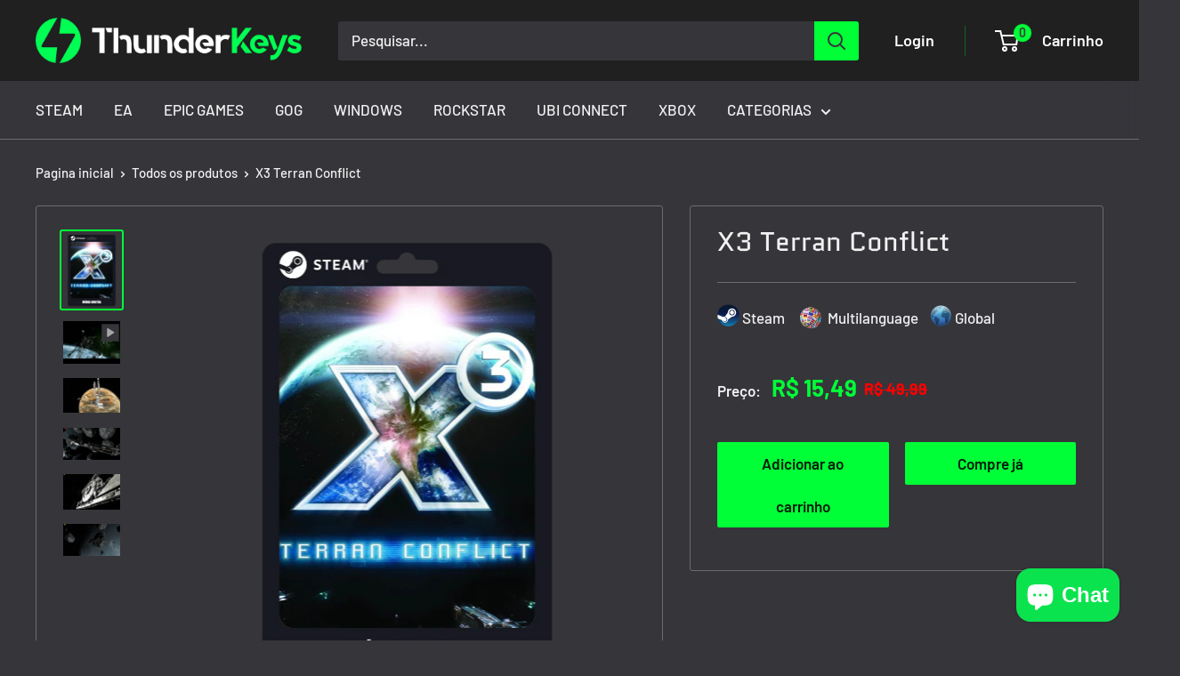

--- FILE ---
content_type: text/html; charset=utf-8
request_url: https://thunderkeys.com/products/x3-terran-conflict
body_size: 36420
content:
<!doctype html>

<html class="no-js" lang="pt-BR">
  <head>
    <meta name="google-site-verification" content="WePvASpD39QX29jweU1cTkhvqWgOowMRNpK-R7yhy9U" />
    <meta charset="utf-8">
    <meta name="viewport" content="width=device-width, initial-scale=1.0, height=device-height, minimum-scale=1.0, maximum-scale=1.0">
    <meta name="theme-color" content="#00ff37">

    <title>Jogo X3 Terran Conflict - Thunderkeys</title><meta name="description" content="Compre com o melhor preço em ThunderKeys! O jogo oferece uma grande variedade de naves, armas, missões e cenários, além de um sistema de economia dinâmica e uma história envolvente. O jogador pode escolher entre diferentes facções e alinhar-se com elas ou criar sua própria reputação."><link rel="canonical" href="https://thunderkeys.com/products/x3-terran-conflict"><link rel="shortcut icon" href="//thunderkeys.com/cdn/shop/files/favicon_8199c040-f59e-41ab-b7c5-c110508d05ec_96x96.png?v=1620478002" type="image/png"><link rel="preload" as="style" href="//thunderkeys.com/cdn/shop/t/5/assets/theme.css?v=102468475868977870571720879681">
    <link rel="preload" as="script" href="//thunderkeys.com/cdn/shop/t/5/assets/theme.js?v=172328226944126308931699890125">
    <link rel="preconnect" href="https://cdn.shopify.com">
    <link rel="preconnect" href="https://fonts.shopifycdn.com">
    <link rel="dns-prefetch" href="https://productreviews.shopifycdn.com">
    <link rel="dns-prefetch" href="https://ajax.googleapis.com">
    <link rel="dns-prefetch" href="https://maps.googleapis.com">
    <link rel="dns-prefetch" href="https://maps.gstatic.com">

    <meta property="og:type" content="product">
  <meta property="og:title" content="X3 Terran Conflict"><meta property="og:image" content="http://thunderkeys.com/cdn/shop/files/steam_29b5e401-5ddb-4eb8-b4ec-23ebce4bbaf0.png?v=1697584296">
    <meta property="og:image:secure_url" content="https://thunderkeys.com/cdn/shop/files/steam_29b5e401-5ddb-4eb8-b4ec-23ebce4bbaf0.png?v=1697584296">
    <meta property="og:image:width" content="390">
    <meta property="og:image:height" content="503"><meta property="product:price:amount" content="15,49">
  <meta property="product:price:currency" content="BRL"><meta property="og:description" content="Compre com o melhor preço em ThunderKeys! O jogo oferece uma grande variedade de naves, armas, missões e cenários, além de um sistema de economia dinâmica e uma história envolvente. O jogador pode escolher entre diferentes facções e alinhar-se com elas ou criar sua própria reputação."><meta property="og:url" content="https://thunderkeys.com/products/x3-terran-conflict">
<meta property="og:site_name" content="ThunderKeys"><meta name="twitter:card" content="summary"><meta name="twitter:title" content="X3 Terran Conflict">
  <meta name="twitter:description" content="O jogo oferece uma grande variedade de naves, armas, missões e cenários, além de um sistema de economia dinâmica e uma história envolvente. O jogador pode escolher entre diferentes facções e alinhar-se com elas ou criar sua própria reputação.  REQUISITOS DE SISTEMA MÍNIMOS: Sistema Operacional: Windows 10 / 8 / 7 / Vista SP1 / XP SP2 Processador: Pentium IV ou equivalente AMD a 2,0 GHz Memória: 1 GB de RAM Gráficos: Placa de vídeo 3D compatível com DirectX 9 de 256 MB (não integrada) com suporte a Pixel Shader 1.1 Disco Rígido: 10 GB de espaço livre Som: Placa de som (suporte a som surround recomendado) RECOMENDADO: Sistema Operacional: Windows 10 / 8 / 7 / Vista SP1 Processador: Intel Core 2 Duo ou equivalente AMD a 2,0 GHz Memória: 3 GB de RAM Gráficos: Placa de vídeo 3D">
  <meta name="twitter:image" content="https://thunderkeys.com/cdn/shop/files/steam_29b5e401-5ddb-4eb8-b4ec-23ebce4bbaf0_600x600_crop_center.png?v=1697584296">
    <link rel="preload" href="//thunderkeys.com/cdn/fonts/quantico/quantico_n4.6e63eba878761e30c5ffb43a6ee8ab35145a10ed.woff2" as="font" type="font/woff2" crossorigin><link rel="preload" href="//thunderkeys.com/cdn/fonts/barlow/barlow_n5.a193a1990790eba0cc5cca569d23799830e90f07.woff2" as="font" type="font/woff2" crossorigin><style>
  @font-face {
  font-family: Quantico;
  font-weight: 400;
  font-style: normal;
  font-display: swap;
  src: url("//thunderkeys.com/cdn/fonts/quantico/quantico_n4.6e63eba878761e30c5ffb43a6ee8ab35145a10ed.woff2") format("woff2"),
       url("//thunderkeys.com/cdn/fonts/quantico/quantico_n4.18f9145bdfea61e6ca380f89dbf77ed98e14f33a.woff") format("woff");
}

  @font-face {
  font-family: Barlow;
  font-weight: 500;
  font-style: normal;
  font-display: swap;
  src: url("//thunderkeys.com/cdn/fonts/barlow/barlow_n5.a193a1990790eba0cc5cca569d23799830e90f07.woff2") format("woff2"),
       url("//thunderkeys.com/cdn/fonts/barlow/barlow_n5.ae31c82169b1dc0715609b8cc6a610b917808358.woff") format("woff");
}

@font-face {
  font-family: Barlow;
  font-weight: 600;
  font-style: normal;
  font-display: swap;
  src: url("//thunderkeys.com/cdn/fonts/barlow/barlow_n6.329f582a81f63f125e63c20a5a80ae9477df68e1.woff2") format("woff2"),
       url("//thunderkeys.com/cdn/fonts/barlow/barlow_n6.0163402e36247bcb8b02716880d0b39568412e9e.woff") format("woff");
}

@font-face {
  font-family: Quantico;
  font-weight: 400;
  font-style: italic;
  font-display: swap;
  src: url("//thunderkeys.com/cdn/fonts/quantico/quantico_i4.9999813cd9117a070aa986273b20e58909fa5556.woff2") format("woff2"),
       url("//thunderkeys.com/cdn/fonts/quantico/quantico_i4.2227ffda153f29b47feaad911dc24627bf44dd0f.woff") format("woff");
}


  @font-face {
  font-family: Barlow;
  font-weight: 700;
  font-style: normal;
  font-display: swap;
  src: url("//thunderkeys.com/cdn/fonts/barlow/barlow_n7.691d1d11f150e857dcbc1c10ef03d825bc378d81.woff2") format("woff2"),
       url("//thunderkeys.com/cdn/fonts/barlow/barlow_n7.4fdbb1cb7da0e2c2f88492243ffa2b4f91924840.woff") format("woff");
}

  @font-face {
  font-family: Barlow;
  font-weight: 500;
  font-style: italic;
  font-display: swap;
  src: url("//thunderkeys.com/cdn/fonts/barlow/barlow_i5.714d58286997b65cd479af615cfa9bb0a117a573.woff2") format("woff2"),
       url("//thunderkeys.com/cdn/fonts/barlow/barlow_i5.0120f77e6447d3b5df4bbec8ad8c2d029d87fb21.woff") format("woff");
}

  @font-face {
  font-family: Barlow;
  font-weight: 700;
  font-style: italic;
  font-display: swap;
  src: url("//thunderkeys.com/cdn/fonts/barlow/barlow_i7.50e19d6cc2ba5146fa437a5a7443c76d5d730103.woff2") format("woff2"),
       url("//thunderkeys.com/cdn/fonts/barlow/barlow_i7.47e9f98f1b094d912e6fd631cc3fe93d9f40964f.woff") format("woff");
}


  :root {
    --default-text-font-size : 15px;
    --base-text-font-size    : 17px;
    --heading-font-family    : Quantico, sans-serif;
    --heading-font-weight    : 400;
    --heading-font-style     : normal;
    --text-font-family       : Barlow, sans-serif;
    --text-font-weight       : 500;
    --text-font-style        : normal;
    --text-font-bolder-weight: 600;
    --text-link-decoration   : underline;

    --text-color               : #f2f2f2;
    --text-color-rgb           : 242, 242, 242;
    --heading-color            : #f2f2f2;
    --border-color             : #6c6c6c;
    --border-color-rgb         : 108, 108, 108;
    --form-border-color        : #5f5f5f;
    --accent-color             : #00ff37;
    --accent-color-rgb         : 0, 255, 55;
    --link-color               : #00ff37;
    --link-color-hover         : #00b326;
    --background               : #36353a;
    --secondary-background     : #36353a;
    --secondary-background-rgb : 54, 53, 58;
    --accent-background        : rgba(0, 255, 55, 0.08);

    --input-background: #36353a;

    --error-color       : #ff0000;
    --error-background  : rgba(255, 0, 0, 0.07);
    --success-color     : #00aa00;
    --success-background: rgba(0, 170, 0, 0.11);

    --primary-button-background      : #00ff37;
    --primary-button-background-rgb  : 0, 255, 55;
    --primary-button-text-color      : #001c06;
    --secondary-button-background    : #00ff37;
    --secondary-button-background-rgb: 0, 255, 55;
    --secondary-button-text-color    : #001c06;

    --header-background      : #202020;
    --header-text-color      : #fdfdfd;
    --header-light-text-color: #00ff37;
    --header-border-color    : rgba(0, 255, 55, 0.3);
    --header-accent-color    : #00ff37;

    --footer-background-color:    #202020;
    --footer-heading-text-color:  #00ff37;
    --footer-body-text-color:     #f2f2f2;
    --footer-body-text-color-rgb: 242, 242, 242;
    --footer-accent-color:        #00ff37;
    --footer-accent-color-rgb:    0, 255, 55;
    --footer-border:              none;
    
    --flickity-arrow-color: #393939;--product-on-sale-accent           : #e03030;
    --product-on-sale-accent-rgb       : 224, 48, 48;
    --product-on-sale-color            : #ffffff;
    --product-in-stock-color           : #008a00;
    --product-low-stock-color          : #ee0000;
    --product-sold-out-color           : #8a9297;
    --product-custom-label-1-background: #008a00;
    --product-custom-label-1-color     : #ffffff;
    --product-custom-label-2-background: #005a00;
    --product-custom-label-2-color     : #ffffff;
    --product-review-star-color        : #ffb647;

    --mobile-container-gutter : 20px;
    --desktop-container-gutter: 40px;

    /* Shopify related variables */
    --payment-terms-background-color: #36353a;
  }
</style>

<script>
  // IE11 does not have support for CSS variables, so we have to polyfill them
  if (!(((window || {}).CSS || {}).supports && window.CSS.supports('(--a: 0)'))) {
    const script = document.createElement('script');
    script.type = 'text/javascript';
    script.src = 'https://cdn.jsdelivr.net/npm/css-vars-ponyfill@2';
    script.onload = function() {
      cssVars({});
    };

    document.getElementsByTagName('head')[0].appendChild(script);
  }
</script>


    <script>window.performance && window.performance.mark && window.performance.mark('shopify.content_for_header.start');</script><meta name="google-site-verification" content="J0ZYvi2pVrrKClQi0ffcRSmg2PmiAcDPE1sM7czNK_8">
<meta name="facebook-domain-verification" content="wzhxp0oxccipf4zrzjhb2ee9sfefqy">
<meta id="shopify-digital-wallet" name="shopify-digital-wallet" content="/54909960358/digital_wallets/dialog">
<link rel="alternate" type="application/json+oembed" href="https://thunderkeys.com/products/x3-terran-conflict.oembed">
<script async="async" src="/checkouts/internal/preloads.js?locale=pt-BR"></script>
<script id="shopify-features" type="application/json">{"accessToken":"7b9fb90929ff7fd458b0f78540f0ca44","betas":["rich-media-storefront-analytics"],"domain":"thunderkeys.com","predictiveSearch":true,"shopId":54909960358,"locale":"pt-br"}</script>
<script>var Shopify = Shopify || {};
Shopify.shop = "thunderkey.myshopify.com";
Shopify.locale = "pt-BR";
Shopify.currency = {"active":"BRL","rate":"1.0"};
Shopify.country = "BR";
Shopify.theme = {"name":"Warehouse","id":138126131424,"schema_name":"Warehouse","schema_version":"4.4.1","theme_store_id":871,"role":"main"};
Shopify.theme.handle = "null";
Shopify.theme.style = {"id":null,"handle":null};
Shopify.cdnHost = "thunderkeys.com/cdn";
Shopify.routes = Shopify.routes || {};
Shopify.routes.root = "/";</script>
<script type="module">!function(o){(o.Shopify=o.Shopify||{}).modules=!0}(window);</script>
<script>!function(o){function n(){var o=[];function n(){o.push(Array.prototype.slice.apply(arguments))}return n.q=o,n}var t=o.Shopify=o.Shopify||{};t.loadFeatures=n(),t.autoloadFeatures=n()}(window);</script>
<script id="shop-js-analytics" type="application/json">{"pageType":"product"}</script>
<script defer="defer" async type="module" src="//thunderkeys.com/cdn/shopifycloud/shop-js/modules/v2/client.init-shop-cart-sync_CS3CrLRG.pt-BR.esm.js"></script>
<script defer="defer" async type="module" src="//thunderkeys.com/cdn/shopifycloud/shop-js/modules/v2/chunk.common_CdDurduq.esm.js"></script>
<script defer="defer" async type="module" src="//thunderkeys.com/cdn/shopifycloud/shop-js/modules/v2/chunk.modal_BICiqEIN.esm.js"></script>
<script type="module">
  await import("//thunderkeys.com/cdn/shopifycloud/shop-js/modules/v2/client.init-shop-cart-sync_CS3CrLRG.pt-BR.esm.js");
await import("//thunderkeys.com/cdn/shopifycloud/shop-js/modules/v2/chunk.common_CdDurduq.esm.js");
await import("//thunderkeys.com/cdn/shopifycloud/shop-js/modules/v2/chunk.modal_BICiqEIN.esm.js");

  window.Shopify.SignInWithShop?.initShopCartSync?.({"fedCMEnabled":true,"windoidEnabled":true});

</script>
<script>(function() {
  var isLoaded = false;
  function asyncLoad() {
    if (isLoaded) return;
    isLoaded = true;
    var urls = ["https:\/\/empreender-sa-east-1.s3.sa-east-1.amazonaws.com\/Cheguei\/plugins\/providers\/shopify\/cheguei-alert-form.js?bucket_region=sa-east-1\u0026shop=thunderkey.myshopify.com","https:\/\/cdn.hextom.com\/js\/eventpromotionbar.js?shop=thunderkey.myshopify.com"];
    for (var i = 0; i < urls.length; i++) {
      var s = document.createElement('script');
      s.type = 'text/javascript';
      s.async = true;
      s.src = urls[i];
      var x = document.getElementsByTagName('script')[0];
      x.parentNode.insertBefore(s, x);
    }
  };
  if(window.attachEvent) {
    window.attachEvent('onload', asyncLoad);
  } else {
    window.addEventListener('load', asyncLoad, false);
  }
})();</script>
<script id="__st">var __st={"a":54909960358,"offset":-10800,"reqid":"7e440c38-aa45-4555-9255-6e9f7fe75416-1769603960","pageurl":"thunderkeys.com\/products\/x3-terran-conflict","u":"7465a594e077","p":"product","rtyp":"product","rid":8104663777504};</script>
<script>window.ShopifyPaypalV4VisibilityTracking = true;</script>
<script id="captcha-bootstrap">!function(){'use strict';const t='contact',e='account',n='new_comment',o=[[t,t],['blogs',n],['comments',n],[t,'customer']],c=[[e,'customer_login'],[e,'guest_login'],[e,'recover_customer_password'],[e,'create_customer']],r=t=>t.map((([t,e])=>`form[action*='/${t}']:not([data-nocaptcha='true']) input[name='form_type'][value='${e}']`)).join(','),a=t=>()=>t?[...document.querySelectorAll(t)].map((t=>t.form)):[];function s(){const t=[...o],e=r(t);return a(e)}const i='password',u='form_key',d=['recaptcha-v3-token','g-recaptcha-response','h-captcha-response',i],f=()=>{try{return window.sessionStorage}catch{return}},m='__shopify_v',_=t=>t.elements[u];function p(t,e,n=!1){try{const o=window.sessionStorage,c=JSON.parse(o.getItem(e)),{data:r}=function(t){const{data:e,action:n}=t;return t[m]||n?{data:e,action:n}:{data:t,action:n}}(c);for(const[e,n]of Object.entries(r))t.elements[e]&&(t.elements[e].value=n);n&&o.removeItem(e)}catch(o){console.error('form repopulation failed',{error:o})}}const l='form_type',E='cptcha';function T(t){t.dataset[E]=!0}const w=window,h=w.document,L='Shopify',v='ce_forms',y='captcha';let A=!1;((t,e)=>{const n=(g='f06e6c50-85a8-45c8-87d0-21a2b65856fe',I='https://cdn.shopify.com/shopifycloud/storefront-forms-hcaptcha/ce_storefront_forms_captcha_hcaptcha.v1.5.2.iife.js',D={infoText:'Protegido por hCaptcha',privacyText:'Privacidade',termsText:'Termos'},(t,e,n)=>{const o=w[L][v],c=o.bindForm;if(c)return c(t,g,e,D).then(n);var r;o.q.push([[t,g,e,D],n]),r=I,A||(h.body.append(Object.assign(h.createElement('script'),{id:'captcha-provider',async:!0,src:r})),A=!0)});var g,I,D;w[L]=w[L]||{},w[L][v]=w[L][v]||{},w[L][v].q=[],w[L][y]=w[L][y]||{},w[L][y].protect=function(t,e){n(t,void 0,e),T(t)},Object.freeze(w[L][y]),function(t,e,n,w,h,L){const[v,y,A,g]=function(t,e,n){const i=e?o:[],u=t?c:[],d=[...i,...u],f=r(d),m=r(i),_=r(d.filter((([t,e])=>n.includes(e))));return[a(f),a(m),a(_),s()]}(w,h,L),I=t=>{const e=t.target;return e instanceof HTMLFormElement?e:e&&e.form},D=t=>v().includes(t);t.addEventListener('submit',(t=>{const e=I(t);if(!e)return;const n=D(e)&&!e.dataset.hcaptchaBound&&!e.dataset.recaptchaBound,o=_(e),c=g().includes(e)&&(!o||!o.value);(n||c)&&t.preventDefault(),c&&!n&&(function(t){try{if(!f())return;!function(t){const e=f();if(!e)return;const n=_(t);if(!n)return;const o=n.value;o&&e.removeItem(o)}(t);const e=Array.from(Array(32),(()=>Math.random().toString(36)[2])).join('');!function(t,e){_(t)||t.append(Object.assign(document.createElement('input'),{type:'hidden',name:u})),t.elements[u].value=e}(t,e),function(t,e){const n=f();if(!n)return;const o=[...t.querySelectorAll(`input[type='${i}']`)].map((({name:t})=>t)),c=[...d,...o],r={};for(const[a,s]of new FormData(t).entries())c.includes(a)||(r[a]=s);n.setItem(e,JSON.stringify({[m]:1,action:t.action,data:r}))}(t,e)}catch(e){console.error('failed to persist form',e)}}(e),e.submit())}));const S=(t,e)=>{t&&!t.dataset[E]&&(n(t,e.some((e=>e===t))),T(t))};for(const o of['focusin','change'])t.addEventListener(o,(t=>{const e=I(t);D(e)&&S(e,y())}));const B=e.get('form_key'),M=e.get(l),P=B&&M;t.addEventListener('DOMContentLoaded',(()=>{const t=y();if(P)for(const e of t)e.elements[l].value===M&&p(e,B);[...new Set([...A(),...v().filter((t=>'true'===t.dataset.shopifyCaptcha))])].forEach((e=>S(e,t)))}))}(h,new URLSearchParams(w.location.search),n,t,e,['guest_login'])})(!0,!0)}();</script>
<script integrity="sha256-4kQ18oKyAcykRKYeNunJcIwy7WH5gtpwJnB7kiuLZ1E=" data-source-attribution="shopify.loadfeatures" defer="defer" src="//thunderkeys.com/cdn/shopifycloud/storefront/assets/storefront/load_feature-a0a9edcb.js" crossorigin="anonymous"></script>
<script data-source-attribution="shopify.dynamic_checkout.dynamic.init">var Shopify=Shopify||{};Shopify.PaymentButton=Shopify.PaymentButton||{isStorefrontPortableWallets:!0,init:function(){window.Shopify.PaymentButton.init=function(){};var t=document.createElement("script");t.src="https://thunderkeys.com/cdn/shopifycloud/portable-wallets/latest/portable-wallets.pt-br.js",t.type="module",document.head.appendChild(t)}};
</script>
<script data-source-attribution="shopify.dynamic_checkout.buyer_consent">
  function portableWalletsHideBuyerConsent(e){var t=document.getElementById("shopify-buyer-consent"),n=document.getElementById("shopify-subscription-policy-button");t&&n&&(t.classList.add("hidden"),t.setAttribute("aria-hidden","true"),n.removeEventListener("click",e))}function portableWalletsShowBuyerConsent(e){var t=document.getElementById("shopify-buyer-consent"),n=document.getElementById("shopify-subscription-policy-button");t&&n&&(t.classList.remove("hidden"),t.removeAttribute("aria-hidden"),n.addEventListener("click",e))}window.Shopify?.PaymentButton&&(window.Shopify.PaymentButton.hideBuyerConsent=portableWalletsHideBuyerConsent,window.Shopify.PaymentButton.showBuyerConsent=portableWalletsShowBuyerConsent);
</script>
<script>
  function portableWalletsCleanup(e){e&&e.src&&console.error("Failed to load portable wallets script "+e.src);var t=document.querySelectorAll("shopify-accelerated-checkout .shopify-payment-button__skeleton, shopify-accelerated-checkout-cart .wallet-cart-button__skeleton"),e=document.getElementById("shopify-buyer-consent");for(let e=0;e<t.length;e++)t[e].remove();e&&e.remove()}function portableWalletsNotLoadedAsModule(e){e instanceof ErrorEvent&&"string"==typeof e.message&&e.message.includes("import.meta")&&"string"==typeof e.filename&&e.filename.includes("portable-wallets")&&(window.removeEventListener("error",portableWalletsNotLoadedAsModule),window.Shopify.PaymentButton.failedToLoad=e,"loading"===document.readyState?document.addEventListener("DOMContentLoaded",window.Shopify.PaymentButton.init):window.Shopify.PaymentButton.init())}window.addEventListener("error",portableWalletsNotLoadedAsModule);
</script>

<script type="module" src="https://thunderkeys.com/cdn/shopifycloud/portable-wallets/latest/portable-wallets.pt-br.js" onError="portableWalletsCleanup(this)" crossorigin="anonymous"></script>
<script nomodule>
  document.addEventListener("DOMContentLoaded", portableWalletsCleanup);
</script>

<link id="shopify-accelerated-checkout-styles" rel="stylesheet" media="screen" href="https://thunderkeys.com/cdn/shopifycloud/portable-wallets/latest/accelerated-checkout-backwards-compat.css" crossorigin="anonymous">
<style id="shopify-accelerated-checkout-cart">
        #shopify-buyer-consent {
  margin-top: 1em;
  display: inline-block;
  width: 100%;
}

#shopify-buyer-consent.hidden {
  display: none;
}

#shopify-subscription-policy-button {
  background: none;
  border: none;
  padding: 0;
  text-decoration: underline;
  font-size: inherit;
  cursor: pointer;
}

#shopify-subscription-policy-button::before {
  box-shadow: none;
}

      </style>

<script>window.performance && window.performance.mark && window.performance.mark('shopify.content_for_header.end');</script>

    <link rel="stylesheet" href="//thunderkeys.com/cdn/shop/t/5/assets/theme.css?v=102468475868977870571720879681">

    
  <script type="application/ld+json">
  {
    "@context": "https://schema.org",
    "@type": "Product",
    "productID": 8104663777504,
    "offers": [{
          "@type": "Offer",
          "name": "Steam \/ Multilanguage \/ Global",
          "availability":"https://schema.org/InStock",
          "price": 15.49,
          "priceCurrency": "BRL",
          "priceValidUntil": "2026-02-07",
          "url": "/products/x3-terran-conflict?variant=44197828493536"
        }
],"brand": {
      "@type": "Brand",
      "name": "thunderkey"
    },
    "name": "X3 Terran Conflict",
    "description": "O jogo oferece uma grande variedade de naves, armas, missões e cenários, além de um sistema de economia dinâmica e uma história envolvente.\nO jogador pode escolher entre diferentes facções e alinhar-se com elas ou criar sua própria reputação. \nREQUISITOS DE SISTEMA\n\n\nMÍNIMOS:\n\n\n\nSistema Operacional: Windows 10 \/ 8 \/ 7 \/ Vista SP1 \/ XP SP2\n\nProcessador: Pentium IV ou equivalente AMD a 2,0 GHz\n\nMemória: 1 GB de RAM\n\nGráficos: Placa de vídeo 3D compatível com DirectX 9 de 256 MB (não integrada) com suporte a Pixel Shader 1.1\n\nDisco Rígido: 10 GB de espaço livre\n\nSom: Placa de som (suporte a som surround recomendado)\n\n\nRECOMENDADO:\n\n\n\nSistema Operacional: Windows 10 \/ 8 \/ 7 \/ Vista SP1\n\nProcessador: Intel Core 2 Duo ou equivalente AMD a 2,0 GHz\n\nMemória: 3 GB de RAM\n\nGráficos: Placa de vídeo 3D compatível com DirectX 9 de 256 MB (não integrada) com suporte a Pixel Shader 3.0\n\nDisco Rígido: 10 GB de espaço livre\n\nSom: Placa de som (suporte a som surround recomendado)\n\nDATA DE LANÇAMENTO: 16\/10\/2008DESENVOLVEDOR: EgosoftCLASSIFICAÇÃO INDICATIVA: 14+\n\n\n",
    "category": "Game",
    "url": "/products/x3-terran-conflict",
    "sku": "",
    "image": {
      "@type": "ImageObject",
      "url": "https://thunderkeys.com/cdn/shop/files/steam_29b5e401-5ddb-4eb8-b4ec-23ebce4bbaf0.png?v=1697584296&width=1024",
      "image": "https://thunderkeys.com/cdn/shop/files/steam_29b5e401-5ddb-4eb8-b4ec-23ebce4bbaf0.png?v=1697584296&width=1024",
      "name": "",
      "width": "1024",
      "height": "1024"
    }
  }
  </script>



  <script type="application/ld+json">
  {
    "@context": "https://schema.org",
    "@type": "BreadcrumbList",
  "itemListElement": [{
      "@type": "ListItem",
      "position": 1,
      "name": "Pagina inicial",
      "item": "https://thunderkeys.com"
    },{
          "@type": "ListItem",
          "position": 2,
          "name": "X3 Terran Conflict",
          "item": "https://thunderkeys.com/products/x3-terran-conflict"
        }]
  }
  </script>



    <script>
      // This allows to expose several variables to the global scope, to be used in scripts
      window.theme = {
        pageType: "product",
        cartCount: 0,
        moneyFormat: "R$ {{amount_with_comma_separator}}",
        moneyWithCurrencyFormat: "R$ {{amount_with_comma_separator}} BRL",
        currencyCodeEnabled: false,
        showDiscount: true,
        discountMode: "percentage",
        cartType: "drawer"
      };

      window.routes = {
        rootUrl: "\/",
        rootUrlWithoutSlash: '',
        cartUrl: "\/cart",
        cartAddUrl: "\/cart\/add",
        cartChangeUrl: "\/cart\/change",
        searchUrl: "\/search",
        productRecommendationsUrl: "\/recommendations\/products"
      };

      window.languages = {
        productRegularPrice: "Preço normal",
        productSalePrice: "Preço promocional",
        collectionOnSaleLabel: "Economize {{savings}}",
        productFormUnavailable: "Indisponível",
        productFormAddToCart: "Adicionar ao carrinho",
        productFormPreOrder: "Pré-compra",
        productFormSoldOut: "Esgotado",
        productAdded: "Produtos foram adicionados ao seu carrinho",
        productAddedShort: "Adicionado !",
        shippingEstimatorNoResults: "Nenhum método de envio encontrado para o seu endereço.",
        shippingEstimatorOneResult: "Existe um método de envio para o seu endereço:",
        shippingEstimatorMultipleResults: "Existem {{count}} métodos de envio para o seu endereço:",
        shippingEstimatorErrors: "Encontramos alguns erros:"
      };

      document.documentElement.className = document.documentElement.className.replace('no-js', 'js');
    </script><script src="//thunderkeys.com/cdn/shop/t/5/assets/theme.js?v=172328226944126308931699890125" defer></script>
    <script src="//thunderkeys.com/cdn/shop/t/5/assets/custom.js?v=102476495355921946141699119954" defer></script><script>
        (function () {
          window.onpageshow = function() {
            // We force re-freshing the cart content onpageshow, as most browsers will serve a cache copy when hitting the
            // back button, which cause staled data
            document.documentElement.dispatchEvent(new CustomEvent('cart:refresh', {
              bubbles: true,
              detail: {scrollToTop: false}
            }));
          };
        })();
      </script><script>
      window.mlvedaShopCurrency = "BRL";
      window.shopCurrency = "BRL";
      window.supported_currencies = "";
    </script>
    <script
      src="https://code.jquery.com/jquery-3.4.1.js"
      integrity="sha256-WpOohJOqMqqyKL9FccASB9O0KwACQJpFTUBLTYOVvVU="
      crossorigin="anonymous"
    ></script>
    <!-- Google Tag Manager -->
    <script>
      (function(w,d,s,l,i){w[l]=w[l]||[];w[l].push({'gtm.start':
      new Date().getTime(),event:'gtm.js'});var f=d.getElementsByTagName(s)[0],
      j=d.createElement(s),dl=l!='dataLayer'?'&l='+l:'';j.async=true;j.src=
      'https://www.googletagmanager.com/gtm.js?id='+i+dl;f.parentNode.insertBefore(j,f);
      })(window,document,'script','dataLayer','GTM-WC7KBFP');
    </script>
    <!-- End Google Tag Manager -->
  

























































	

<script>
    var solomonCustomer;
    
        console.log('no_customer_info');
        solomonCustomer = null;
    

    window.solomonCustomer = solomonCustomer;
</script>

<script 
    src="https://storage.googleapis.com/solomon-app-scripts/popup_send_internal_cdn.js"
    async
    defer
></script>


	<script>
  (function() {
    document.addEventListener('DOMContentLoaded', function() {
        
        function isBot(userAgent) {
            const bots = ['googlebot', 'bingbot', 'slurp', 'duckduckbot', 'baiduspider', 'yandexbot', 'sogou', 'exabot', 'facebookexternalhit', 'twitterbot',
                        'bytespider', 'ev-crawler', 'storebot', 'sitecheckerbotcrawler', 'ahrefsbot', 'webpagetest.org bot', 'facebookbot', 
                        'claudebot',  'seekportbot'];
            return bots.some(bot => userAgent.toLowerCase().includes(bot));
        }
    
    
        var utmTerm = new URLSearchParams(window.location.search).get('utm_term');
        var userAgent = navigator.userAgent;
    
        // Se tem um UTM term,
        if (utmTerm) {
            // Remove o UTM term da URL
            //var url = new URL(window.location.href);
            //url.searchParams.delete('utm_term');
            // window.history.replaceState({}, '', url);
            // return; 
        }
    
        // Se é um bot, não procede com a lógica de ID
        if (isBot(userAgent)) {
            return; // Pode adicionar qualquer lógica adicional para bots aqui, se necessário
        }
        // GoogleBot

        let shopifyDomain;
        let shopifyId;
        if (window.Shopify && window.Shopify.shop) {
          shopifyDomain = window.Shopify.shop;
          shopifyId = shopifyDomain.split('.myshopify.com')[0];        
        }      
        // Para URL e domínio, você pode usar métodos JavaScript puros que funcionam em qualquer ambiente
        var currentDomain = window.location.hostname;

        // Função para pegar o valor numérico inteiro se existir, senão pegar o primeiro valor
         function getUTMParameter(param, params) {
            const values = params.getAll(param).map(v => v.toLowerCase());            
            if (param === 'utm_campaign' || param === 'utm_content' ) {
                for (let value of values) {
                    if (/^\d+$/.test(value)) {
                        return value;
                    }
                }
            }

            if (param === 'utm_source' || param === 'sol_source') {
                const group = [ 'fb', 'ig', 'an', 'msg', 'facebook', 'facebookads','google', 'gg', 'institucional', 'discovery', 'pesquisa', 'youtube', 'kwai', 'tiktok'];
                for (let preferred of group) {
                    if (values.includes(preferred)) {
                        return preferred;
                    }
                }
            }
            return values[0] || '';
        }

      
       // Função para ler um cookie pelo nome
        function getCookie(name) {
            let cookieValue = null;
            if (document.cookie && document.cookie !== '') {
                const cookies = document.cookie.split(';');
                for (let i = 0; i < cookies.length; i++) {
                    const cookie = cookies[i].trim();
                    // Verifica se o cookie começa com o nome especificado
                    if (cookie.substring(0, name.length + 1) === (name + '=')) {
                        cookieValue = decodeURIComponent(cookie.substring(name.length + 1));
                        break;
                    }
                }
            }
            return cookieValue;
        }
        // Função para definir um cookie
        function setCookie(name, value, days) {
            var expires = "";
            if (days) {
                var date = new Date();
                date.setTime(date.getTime() + (days*24*60*60*1000));
                expires = "; expires=" + date.toUTCString();
            }
            document.cookie = name + "=" + (value || "")  + expires + "; path=/; SameSite=None; Secure" ;
        }

      
        const search_params = new URLSearchParams(window.location.search);
        
        var localStorageKey = 'uniqueId';
        var cookieKey = 'uniqueId';
        var uniqueId;
        var debug;
        const localeStr = navigator.language.replace('-', '_')
    
        // Coleta valores dos cookies
        const fbp = search_params.get('fbp') || getCookie('_fbp') || "";
        const fbc = search_params.get('fbc') || getCookie('_fbc') || "";
        const fbclid = search_params.get('fbclid') || getCookie('_fbclid') || "";
        const gaId = getCookie('_ga') || "";
        var old_id;
    
        // Definição do comprimento esperado do uniqueId
        const expectedUniqueIdLength = 9;
      
        const pattern = /^[a-z0-9]{9}_([0-9]+)$/;
      
        if (localStorage.getItem(localStorageKey)) {
            // Se não está na URL, mas está no localStorage
            uniqueId = localStorage.getItem(localStorageKey);
            // Adiciona ao URL
            debug = 'sem url/ com local storage';
        } else if(getCookie(cookieKey)){
            // Se não está na URL, mas está no localStorage
            uniqueId = getCookie(cookieKey);
            localStorage.setItem(localStorageKey, uniqueId);
            debug = 'sem url/ sem local storage/ mas no cookie';          
        }else if (utmTerm && (pattern.test(utmTerm)) && (document.referrer.includes(window.location.hostname))) {
            uniqueId = utmTerm;                 
            localStorage.setItem(localStorageKey, uniqueId);
            debug = 'com url/ sem local storage'            
        } else {
            // Se não está em nenhum dos dois, cria um novo
            uniqueId = Math.random().toString(36).substr(2, 9) + "_" + new Date().getTime();
            localStorage.setItem(localStorageKey, uniqueId);
            debug = 'sem url/ sem local storage';
        }

        if (uniqueId != utmTerm){
            old_id = utmTerm;
        }
        
        setCookie(cookieKey, uniqueId, 365); // Expira em 365 dias
    
        const utms = ['utm_source', 'utm_medium', 'utm_campaign', 'utm_content', 'sol_source', 'sol_medium', 'sol_campaign', 'sol_content'];
        let shouldUpdateUrl = false;
        const currentUrlParams = new URLSearchParams(window.location.search);
        const storedUtms = {};
    
        // Tenta recuperar UTM tags do localStorage e da URL
        utms.forEach(utm => {
            const valueFromUrl = getUTMParameter(utm, currentUrlParams);
            const valueFromStorage = localStorage.getItem(utm);
    
            if (valueFromUrl) {
                // Se UTM tag está na URL, armazena no localStorage
                localStorage.setItem(utm, valueFromUrl);
                storedUtms[utm] = valueFromUrl;
            } else if (valueFromStorage) {
                // Se UTM tag não está na URL, mas está no localStorage, marca para adicionar na URL
                storedUtms[utm] = valueFromStorage;
                shouldUpdateUrl = false;
            }
        });
    
        // Atualiza a URL com UTM tags do localStorage se necessário
        if (shouldUpdateUrl) {
            const newUrl = new URL(window.location);
            Object.keys(storedUtms).forEach(utm => {
                newUrl.searchParams.set(utm, storedUtms[utm]);
            });
            window.history.replaceState({}, '', newUrl.toString());
        }
    
        // Adiciona evento click para todos os links da página
        document.querySelectorAll('a').forEach(link => {
            link.addEventListener('click', function(event) {
                // Verifica se o link é para o WhatsApp. Se for, não modifica o link.
                if (this.href.includes('whatsapp.com')) return;
    
                // Modifica o link para incluir as UTM tags, exceto para links do WhatsApp
                // const linkUrl = new URL(this.href);
                // Object.keys(storedUtms).forEach(utm => {
                //     linkUrl.searchParams.set(utm, storedUtms[utm]);
                // });
                // this.href = linkUrl.toString();
            });
        });

        function getCartToken() {
            let cartValue = getCookie('cart');
            if (cartValue) {
                let parts = decodeURIComponent(cartValue).split('?');
                return parts[0]; // Retorna a parte antes do '?' ou a string inteira se não houver '?'
            } else {
                return null; // Ou qualquer valor padrão adequado
            }
        }

        const url_params = new URLSearchParams(window.location.search);
    
        var eventData = {
            id: uniqueId,
            referrer: document.referrer,
            path: window.location.pathname,
            utm_source: getUTMParameter('utm_source', url_params),
            utm_medium: getUTMParameter('utm_medium', url_params),
            utm_campaign: getUTMParameter('utm_campaign', url_params),
            utm_term: getUTMParameter('utm_term', url_params),
            utm_content: getUTMParameter('utm_content', url_params),
            sol_source: getUTMParameter('sol_source', url_params),
            sol_medium: getUTMParameter('sol_medium', url_params),
            sol_campaign: getUTMParameter('sol_campaign', url_params),
            sol_content: getUTMParameter('sol_content', url_params),
            fbp: fbp,
            fbc: fbc,
            ga_id: gaId,
            fbclid: fbclid,
            locale: localeStr.charAt(0).toUpperCase() + localeStr.slice(1),
            timezone: /.*\s(.+)/.exec((new Date()).toLocaleDateString(navigator.language, { timeZoneName:'short' }))[1],
            osVersion: navigator.appVersion.split(" ")[0],
            screenWidth: screen.width,
            screenHeight: screen.height,
            density: window.devicePixelRatio,
            cpuCores: navigator.hardwareConcurrency,
            queryParams: window.location.search,
            debug: debug,
            old_id: old_id,
            utmsTrack: getCookie('utmsTrack'),
            shopify_id: shopifyId,
            current_domain: currentDomain
        };

        function sendEventToServer() {
            eventData['cart_token'] = getCartToken();
        
            // Envia uma requisição POST para o endpoint /events
            fetch('https://pixel-events-se6wof3usq-ue.a.run.app/event', {
                method: 'POST',
                headers: {
                    'Content-Type': 'application/json',
                },
                body: JSON.stringify(eventData),
                keepalive: true
            })
            .then(response => response.json())
            .then(data => console.log('Evento enviado com sucesso:', data))
            .catch((error) => {
                console.error('Erro ao enviar evento:', error);
            });
        }
        sendEventToServer();

        window.addEventListener('beforeunload', function(event) {
            sendEventToServer();
        });
    });
  })();  

</script>

<!-- BEGIN app block: shopify://apps/mercado-pago-antifraud-plus/blocks/embed-block/b19ea721-f94a-4308-bee5-0057c043bac5 -->
<!-- BEGIN app snippet: send-melidata-report --><script>
  const MLD_IS_DEV = false;
  const CART_TOKEN_KEY = 'cartToken';
  const USER_SESSION_ID_KEY = 'pf_user_session_id';
  const EVENT_TYPE = 'event';
  const MLD_PLATFORM_NAME = 'shopify';
  const PLATFORM_VERSION = '1.0.0';
  const MLD_PLUGIN_VERSION = '0.1.0';
  const NAVIGATION_DATA_PATH = 'pf/navigation_data';
  const MELIDATA_TRACKS_URL = 'https://api.mercadopago.com/v1/plugins/melidata/tracks';
  const BUSINESS_NAME = 'mercadopago';
  const MLD_MELI_SESSION_ID_KEY = 'meli_session_id';
  const EVENT_NAME = 'navigation_data'

  const SEND_MELIDATA_REPORT_NAME = MLD_IS_DEV ? 'send_melidata_report_test' : 'send_melidata_report';
  const SUCCESS_SENDING_MELIDATA_REPORT_VALUE = 'SUCCESS_SENDING_MELIDATA_REPORT';
  const FAILED_SENDING_MELIDATA_REPORT_VALUE = 'FAILED_SENDING_MELIDATA_REPORT';

  const userAgent = navigator.userAgent;
  const startTime = Date.now();
  const deviceId = sessionStorage.getItem(MLD_MELI_SESSION_ID_KEY) ?? '';
  const cartToken = localStorage.getItem(CART_TOKEN_KEY) ?? '';
  const userSessionId = generateUserSessionId();
  const shopId = __st?.a ?? '';
  const shopUrl = Shopify?.shop ?? '';
  const country = Shopify?.country ?? '';

  const siteIdMap = {
    BR: 'MLB',
    MX: 'MLM',
    CO: 'MCO',
    CL: 'MLC',
    UY: 'MLU',
    PE: 'MPE',
    AR: 'MLA',
  };

  function getSiteId() {
    return siteIdMap[country] ?? 'MLB';
  }

  function detectBrowser() {
    switch (true) {
      case /Edg/.test(userAgent):
        return 'Microsoft Edge';
      case /Chrome/.test(userAgent) && !/Edg/.test(userAgent):
        return 'Chrome';
      case /Firefox/.test(userAgent):
        return 'Firefox';
      case /Safari/.test(userAgent) && !/Chrome/.test(userAgent):
        return 'Safari';
      case /Opera/.test(userAgent) || /OPR/.test(userAgent):
        return 'Opera';
      case /Trident/.test(userAgent) || /MSIE/.test(userAgent):
        return 'Internet Explorer';
      case /Edge/.test(userAgent):
        return 'Microsoft Edge (Legacy)';
      default:
        return 'Unknown';
    }
  }

  function detectDevice() {
    switch (true) {
      case /android/i.test(userAgent):
        return '/mobile/android';
      case /iPad|iPhone|iPod/.test(userAgent):
        return '/mobile/ios';
      case /mobile/i.test(userAgent):
        return '/mobile';
      default:
        return '/web/desktop';
    }
  }

  function getPageTimeCount() {
    const endTime = Date.now();
    const timeSpent = endTime - startTime;
    return timeSpent;
  }

  function buildURLPath(fullUrl) {
    try {
      const url = new URL(fullUrl);
      return url.pathname;
    } catch (error) {
      return '';
    }
  }

  function generateUUID() {
    return 'pf-' + Date.now() + '-' + Math.random().toString(36).substring(2, 9);
  }

  function generateUserSessionId() {
    const uuid = generateUUID();
    const userSessionId = sessionStorage.getItem(USER_SESSION_ID_KEY);
    if (!userSessionId) {
      sessionStorage.setItem(USER_SESSION_ID_KEY, uuid);
      return uuid;
    }
    return userSessionId;
  }

  function sendMelidataReport() {
    try {
      const payload = {
        platform: {
          name: MLD_PLATFORM_NAME,
          version: PLATFORM_VERSION,
          uri: '/',
          location: '/',
        },
        plugin: {
          version: MLD_PLUGIN_VERSION,
        },
        user: {
          uid: userSessionId,
        },
        application: {
          business: BUSINESS_NAME,
          site_id: getSiteId(),
          version: PLATFORM_VERSION,
        },
        device: {
          platform: detectDevice(),
        },
        events: [
          {
            path: NAVIGATION_DATA_PATH,
            id: userSessionId,
            type: EVENT_TYPE,
            user_local_timestamp: new Date().toISOString(),
            metadata_type: EVENT_TYPE,
            metadata: {
              event: {
                element: 'window',
                action: 'load',
                target: 'body',
                label: EVENT_NAME,
              },
              configs: [
                {
                  config_name: 'page_time',
                  new_value: getPageTimeCount().toString(),
                },
                {
                  config_name: 'shop',
                  new_value: shopUrl,
                },
                {
                  config_name: 'shop_id',
                  new_value: String(shopId),
                },
                {
                  config_name: 'pf_user_session_id',
                  new_value: userSessionId,
                },
                {
                  config_name: 'current_page',
                  new_value: location.pathname,
                },
                {
                  config_name: 'last_page',
                  new_value: buildURLPath(document.referrer),
                },
                {
                  config_name: 'is_device_generated',
                  new_value: String(!!deviceId),
                },
                {
                  config_name: 'browser',
                  new_value: detectBrowser(),
                },
                {
                  config_name: 'cart_token',
                  new_value: cartToken.slice(1, -1),
                },
              ],
            },
          },
        ],
      };

      const success = navigator.sendBeacon(MELIDATA_TRACKS_URL, JSON.stringify(payload));
      if (success) {
        registerDatadogEvent(SEND_MELIDATA_REPORT_NAME, SUCCESS_SENDING_MELIDATA_REPORT_VALUE, `[${EVENT_NAME}]`, shopUrl);
      } else {
        registerDatadogEvent(SEND_MELIDATA_REPORT_NAME, FAILED_SENDING_MELIDATA_REPORT_VALUE, `[${EVENT_NAME}]`, shopUrl);
      }
    } catch (error) {
      registerDatadogEvent(SEND_MELIDATA_REPORT_NAME, FAILED_SENDING_MELIDATA_REPORT_VALUE, `[${EVENT_NAME}]: ${error}`, shopUrl);
    }
  }
  window.addEventListener('beforeunload', sendMelidataReport);
</script><!-- END app snippet -->
<!-- END app block --><script src="https://cdn.shopify.com/extensions/e8878072-2f6b-4e89-8082-94b04320908d/inbox-1254/assets/inbox-chat-loader.js" type="text/javascript" defer="defer"></script>
<script src="https://cdn.shopify.com/extensions/019a9885-5cb8-7f04-b0fb-8a9d5cdad1c0/mercadopago-pf-app-132/assets/generate-meli-session-id.js" type="text/javascript" defer="defer"></script>
<script src="https://cdn.shopify.com/extensions/019bc2d0-6182-7c57-a6b2-0b786d3800eb/event-promotion-bar-79/assets/eventpromotionbar.js" type="text/javascript" defer="defer"></script>
<link href="https://monorail-edge.shopifysvc.com" rel="dns-prefetch">
<script>(function(){if ("sendBeacon" in navigator && "performance" in window) {try {var session_token_from_headers = performance.getEntriesByType('navigation')[0].serverTiming.find(x => x.name == '_s').description;} catch {var session_token_from_headers = undefined;}var session_cookie_matches = document.cookie.match(/_shopify_s=([^;]*)/);var session_token_from_cookie = session_cookie_matches && session_cookie_matches.length === 2 ? session_cookie_matches[1] : "";var session_token = session_token_from_headers || session_token_from_cookie || "";function handle_abandonment_event(e) {var entries = performance.getEntries().filter(function(entry) {return /monorail-edge.shopifysvc.com/.test(entry.name);});if (!window.abandonment_tracked && entries.length === 0) {window.abandonment_tracked = true;var currentMs = Date.now();var navigation_start = performance.timing.navigationStart;var payload = {shop_id: 54909960358,url: window.location.href,navigation_start,duration: currentMs - navigation_start,session_token,page_type: "product"};window.navigator.sendBeacon("https://monorail-edge.shopifysvc.com/v1/produce", JSON.stringify({schema_id: "online_store_buyer_site_abandonment/1.1",payload: payload,metadata: {event_created_at_ms: currentMs,event_sent_at_ms: currentMs}}));}}window.addEventListener('pagehide', handle_abandonment_event);}}());</script>
<script id="web-pixels-manager-setup">(function e(e,d,r,n,o){if(void 0===o&&(o={}),!Boolean(null===(a=null===(i=window.Shopify)||void 0===i?void 0:i.analytics)||void 0===a?void 0:a.replayQueue)){var i,a;window.Shopify=window.Shopify||{};var t=window.Shopify;t.analytics=t.analytics||{};var s=t.analytics;s.replayQueue=[],s.publish=function(e,d,r){return s.replayQueue.push([e,d,r]),!0};try{self.performance.mark("wpm:start")}catch(e){}var l=function(){var e={modern:/Edge?\/(1{2}[4-9]|1[2-9]\d|[2-9]\d{2}|\d{4,})\.\d+(\.\d+|)|Firefox\/(1{2}[4-9]|1[2-9]\d|[2-9]\d{2}|\d{4,})\.\d+(\.\d+|)|Chrom(ium|e)\/(9{2}|\d{3,})\.\d+(\.\d+|)|(Maci|X1{2}).+ Version\/(15\.\d+|(1[6-9]|[2-9]\d|\d{3,})\.\d+)([,.]\d+|)( \(\w+\)|)( Mobile\/\w+|) Safari\/|Chrome.+OPR\/(9{2}|\d{3,})\.\d+\.\d+|(CPU[ +]OS|iPhone[ +]OS|CPU[ +]iPhone|CPU IPhone OS|CPU iPad OS)[ +]+(15[._]\d+|(1[6-9]|[2-9]\d|\d{3,})[._]\d+)([._]\d+|)|Android:?[ /-](13[3-9]|1[4-9]\d|[2-9]\d{2}|\d{4,})(\.\d+|)(\.\d+|)|Android.+Firefox\/(13[5-9]|1[4-9]\d|[2-9]\d{2}|\d{4,})\.\d+(\.\d+|)|Android.+Chrom(ium|e)\/(13[3-9]|1[4-9]\d|[2-9]\d{2}|\d{4,})\.\d+(\.\d+|)|SamsungBrowser\/([2-9]\d|\d{3,})\.\d+/,legacy:/Edge?\/(1[6-9]|[2-9]\d|\d{3,})\.\d+(\.\d+|)|Firefox\/(5[4-9]|[6-9]\d|\d{3,})\.\d+(\.\d+|)|Chrom(ium|e)\/(5[1-9]|[6-9]\d|\d{3,})\.\d+(\.\d+|)([\d.]+$|.*Safari\/(?![\d.]+ Edge\/[\d.]+$))|(Maci|X1{2}).+ Version\/(10\.\d+|(1[1-9]|[2-9]\d|\d{3,})\.\d+)([,.]\d+|)( \(\w+\)|)( Mobile\/\w+|) Safari\/|Chrome.+OPR\/(3[89]|[4-9]\d|\d{3,})\.\d+\.\d+|(CPU[ +]OS|iPhone[ +]OS|CPU[ +]iPhone|CPU IPhone OS|CPU iPad OS)[ +]+(10[._]\d+|(1[1-9]|[2-9]\d|\d{3,})[._]\d+)([._]\d+|)|Android:?[ /-](13[3-9]|1[4-9]\d|[2-9]\d{2}|\d{4,})(\.\d+|)(\.\d+|)|Mobile Safari.+OPR\/([89]\d|\d{3,})\.\d+\.\d+|Android.+Firefox\/(13[5-9]|1[4-9]\d|[2-9]\d{2}|\d{4,})\.\d+(\.\d+|)|Android.+Chrom(ium|e)\/(13[3-9]|1[4-9]\d|[2-9]\d{2}|\d{4,})\.\d+(\.\d+|)|Android.+(UC? ?Browser|UCWEB|U3)[ /]?(15\.([5-9]|\d{2,})|(1[6-9]|[2-9]\d|\d{3,})\.\d+)\.\d+|SamsungBrowser\/(5\.\d+|([6-9]|\d{2,})\.\d+)|Android.+MQ{2}Browser\/(14(\.(9|\d{2,})|)|(1[5-9]|[2-9]\d|\d{3,})(\.\d+|))(\.\d+|)|K[Aa][Ii]OS\/(3\.\d+|([4-9]|\d{2,})\.\d+)(\.\d+|)/},d=e.modern,r=e.legacy,n=navigator.userAgent;return n.match(d)?"modern":n.match(r)?"legacy":"unknown"}(),u="modern"===l?"modern":"legacy",c=(null!=n?n:{modern:"",legacy:""})[u],f=function(e){return[e.baseUrl,"/wpm","/b",e.hashVersion,"modern"===e.buildTarget?"m":"l",".js"].join("")}({baseUrl:d,hashVersion:r,buildTarget:u}),m=function(e){var d=e.version,r=e.bundleTarget,n=e.surface,o=e.pageUrl,i=e.monorailEndpoint;return{emit:function(e){var a=e.status,t=e.errorMsg,s=(new Date).getTime(),l=JSON.stringify({metadata:{event_sent_at_ms:s},events:[{schema_id:"web_pixels_manager_load/3.1",payload:{version:d,bundle_target:r,page_url:o,status:a,surface:n,error_msg:t},metadata:{event_created_at_ms:s}}]});if(!i)return console&&console.warn&&console.warn("[Web Pixels Manager] No Monorail endpoint provided, skipping logging."),!1;try{return self.navigator.sendBeacon.bind(self.navigator)(i,l)}catch(e){}var u=new XMLHttpRequest;try{return u.open("POST",i,!0),u.setRequestHeader("Content-Type","text/plain"),u.send(l),!0}catch(e){return console&&console.warn&&console.warn("[Web Pixels Manager] Got an unhandled error while logging to Monorail."),!1}}}}({version:r,bundleTarget:l,surface:e.surface,pageUrl:self.location.href,monorailEndpoint:e.monorailEndpoint});try{o.browserTarget=l,function(e){var d=e.src,r=e.async,n=void 0===r||r,o=e.onload,i=e.onerror,a=e.sri,t=e.scriptDataAttributes,s=void 0===t?{}:t,l=document.createElement("script"),u=document.querySelector("head"),c=document.querySelector("body");if(l.async=n,l.src=d,a&&(l.integrity=a,l.crossOrigin="anonymous"),s)for(var f in s)if(Object.prototype.hasOwnProperty.call(s,f))try{l.dataset[f]=s[f]}catch(e){}if(o&&l.addEventListener("load",o),i&&l.addEventListener("error",i),u)u.appendChild(l);else{if(!c)throw new Error("Did not find a head or body element to append the script");c.appendChild(l)}}({src:f,async:!0,onload:function(){if(!function(){var e,d;return Boolean(null===(d=null===(e=window.Shopify)||void 0===e?void 0:e.analytics)||void 0===d?void 0:d.initialized)}()){var d=window.webPixelsManager.init(e)||void 0;if(d){var r=window.Shopify.analytics;r.replayQueue.forEach((function(e){var r=e[0],n=e[1],o=e[2];d.publishCustomEvent(r,n,o)})),r.replayQueue=[],r.publish=d.publishCustomEvent,r.visitor=d.visitor,r.initialized=!0}}},onerror:function(){return m.emit({status:"failed",errorMsg:"".concat(f," has failed to load")})},sri:function(e){var d=/^sha384-[A-Za-z0-9+/=]+$/;return"string"==typeof e&&d.test(e)}(c)?c:"",scriptDataAttributes:o}),m.emit({status:"loading"})}catch(e){m.emit({status:"failed",errorMsg:(null==e?void 0:e.message)||"Unknown error"})}}})({shopId: 54909960358,storefrontBaseUrl: "https://thunderkeys.com",extensionsBaseUrl: "https://extensions.shopifycdn.com/cdn/shopifycloud/web-pixels-manager",monorailEndpoint: "https://monorail-edge.shopifysvc.com/unstable/produce_batch",surface: "storefront-renderer",enabledBetaFlags: ["2dca8a86"],webPixelsConfigList: [{"id":"1197474016","configuration":"{\"accountID\":\"thunderkey\"}","eventPayloadVersion":"v1","runtimeContext":"STRICT","scriptVersion":"5503eca56790d6863e31590c8c364ee3","type":"APP","apiClientId":12388204545,"privacyPurposes":["ANALYTICS","MARKETING","SALE_OF_DATA"],"dataSharingAdjustments":{"protectedCustomerApprovalScopes":["read_customer_email","read_customer_name","read_customer_personal_data","read_customer_phone"]}},{"id":"1091338464","configuration":"{\"pixelCode\":\"CLPLQIBC77UEPOBB09BG\"}","eventPayloadVersion":"v1","runtimeContext":"STRICT","scriptVersion":"22e92c2ad45662f435e4801458fb78cc","type":"APP","apiClientId":4383523,"privacyPurposes":["ANALYTICS","MARKETING","SALE_OF_DATA"],"dataSharingAdjustments":{"protectedCustomerApprovalScopes":["read_customer_address","read_customer_email","read_customer_name","read_customer_personal_data","read_customer_phone"]}},{"id":"1088127200","configuration":"{\"companyId\":\"BOCoWbQGZUBZirSDzol4\"}","eventPayloadVersion":"v1","runtimeContext":"STRICT","scriptVersion":"20e5d1f9df5e77be64cacfb2b41bd239","type":"APP","apiClientId":35717185537,"privacyPurposes":[],"dataSharingAdjustments":{"protectedCustomerApprovalScopes":["read_customer_address","read_customer_email","read_customer_name","read_customer_personal_data","read_customer_phone"]}},{"id":"517669088","configuration":"{\"config\":\"{\\\"pixel_id\\\":\\\"G-DQ8YLN333F\\\",\\\"google_tag_ids\\\":[\\\"G-DQ8YLN333F\\\",\\\"GT-WVC66QVL\\\"],\\\"target_country\\\":\\\"BR\\\",\\\"gtag_events\\\":[{\\\"type\\\":\\\"begin_checkout\\\",\\\"action_label\\\":\\\"G-DQ8YLN333F\\\"},{\\\"type\\\":\\\"search\\\",\\\"action_label\\\":\\\"G-DQ8YLN333F\\\"},{\\\"type\\\":\\\"view_item\\\",\\\"action_label\\\":[\\\"G-DQ8YLN333F\\\",\\\"MC-L9WL52F2V0\\\"]},{\\\"type\\\":\\\"purchase\\\",\\\"action_label\\\":[\\\"G-DQ8YLN333F\\\",\\\"MC-L9WL52F2V0\\\"]},{\\\"type\\\":\\\"page_view\\\",\\\"action_label\\\":[\\\"G-DQ8YLN333F\\\",\\\"MC-L9WL52F2V0\\\"]},{\\\"type\\\":\\\"add_payment_info\\\",\\\"action_label\\\":\\\"G-DQ8YLN333F\\\"},{\\\"type\\\":\\\"add_to_cart\\\",\\\"action_label\\\":\\\"G-DQ8YLN333F\\\"}],\\\"enable_monitoring_mode\\\":false}\"}","eventPayloadVersion":"v1","runtimeContext":"OPEN","scriptVersion":"b2a88bafab3e21179ed38636efcd8a93","type":"APP","apiClientId":1780363,"privacyPurposes":[],"dataSharingAdjustments":{"protectedCustomerApprovalScopes":["read_customer_address","read_customer_email","read_customer_name","read_customer_personal_data","read_customer_phone"]}},{"id":"183697632","configuration":"{\"pixel_id\":\"739325194590021\",\"pixel_type\":\"facebook_pixel\",\"metaapp_system_user_token\":\"-\"}","eventPayloadVersion":"v1","runtimeContext":"OPEN","scriptVersion":"ca16bc87fe92b6042fbaa3acc2fbdaa6","type":"APP","apiClientId":2329312,"privacyPurposes":["ANALYTICS","MARKETING","SALE_OF_DATA"],"dataSharingAdjustments":{"protectedCustomerApprovalScopes":["read_customer_address","read_customer_email","read_customer_name","read_customer_personal_data","read_customer_phone"]}},{"id":"182288608","configuration":"{\"shopUrl\":\"thunderkey.myshopify.com\"}","eventPayloadVersion":"v1","runtimeContext":"STRICT","scriptVersion":"c581e5437ee132f6ac1ad175a6693233","type":"APP","apiClientId":109149454337,"privacyPurposes":["ANALYTICS","MARKETING","SALE_OF_DATA"],"dataSharingAdjustments":{"protectedCustomerApprovalScopes":["read_customer_personal_data"]}},{"id":"104497376","eventPayloadVersion":"1","runtimeContext":"LAX","scriptVersion":"1","type":"CUSTOM","privacyPurposes":["ANALYTICS","MARKETING","SALE_OF_DATA"],"name":"Internal Event - Solomon"},{"id":"shopify-app-pixel","configuration":"{}","eventPayloadVersion":"v1","runtimeContext":"STRICT","scriptVersion":"0450","apiClientId":"shopify-pixel","type":"APP","privacyPurposes":["ANALYTICS","MARKETING"]},{"id":"shopify-custom-pixel","eventPayloadVersion":"v1","runtimeContext":"LAX","scriptVersion":"0450","apiClientId":"shopify-pixel","type":"CUSTOM","privacyPurposes":["ANALYTICS","MARKETING"]}],isMerchantRequest: false,initData: {"shop":{"name":"ThunderKeys","paymentSettings":{"currencyCode":"BRL"},"myshopifyDomain":"thunderkey.myshopify.com","countryCode":"BR","storefrontUrl":"https:\/\/thunderkeys.com"},"customer":null,"cart":null,"checkout":null,"productVariants":[{"price":{"amount":15.49,"currencyCode":"BRL"},"product":{"title":"X3 Terran Conflict","vendor":"thunderkey","id":"8104663777504","untranslatedTitle":"X3 Terran Conflict","url":"\/products\/x3-terran-conflict","type":"Game"},"id":"44197828493536","image":{"src":"\/\/thunderkeys.com\/cdn\/shop\/files\/steam_29b5e401-5ddb-4eb8-b4ec-23ebce4bbaf0.png?v=1697584296"},"sku":"","title":"Steam \/ Multilanguage \/ Global","untranslatedTitle":"Steam \/ Multilanguage \/ Global"}],"purchasingCompany":null},},"https://thunderkeys.com/cdn","fcfee988w5aeb613cpc8e4bc33m6693e112",{"modern":"","legacy":""},{"shopId":"54909960358","storefrontBaseUrl":"https:\/\/thunderkeys.com","extensionBaseUrl":"https:\/\/extensions.shopifycdn.com\/cdn\/shopifycloud\/web-pixels-manager","surface":"storefront-renderer","enabledBetaFlags":"[\"2dca8a86\"]","isMerchantRequest":"false","hashVersion":"fcfee988w5aeb613cpc8e4bc33m6693e112","publish":"custom","events":"[[\"page_viewed\",{}],[\"product_viewed\",{\"productVariant\":{\"price\":{\"amount\":15.49,\"currencyCode\":\"BRL\"},\"product\":{\"title\":\"X3 Terran Conflict\",\"vendor\":\"thunderkey\",\"id\":\"8104663777504\",\"untranslatedTitle\":\"X3 Terran Conflict\",\"url\":\"\/products\/x3-terran-conflict\",\"type\":\"Game\"},\"id\":\"44197828493536\",\"image\":{\"src\":\"\/\/thunderkeys.com\/cdn\/shop\/files\/steam_29b5e401-5ddb-4eb8-b4ec-23ebce4bbaf0.png?v=1697584296\"},\"sku\":\"\",\"title\":\"Steam \/ Multilanguage \/ Global\",\"untranslatedTitle\":\"Steam \/ Multilanguage \/ Global\"}}]]"});</script><script>
  window.ShopifyAnalytics = window.ShopifyAnalytics || {};
  window.ShopifyAnalytics.meta = window.ShopifyAnalytics.meta || {};
  window.ShopifyAnalytics.meta.currency = 'BRL';
  var meta = {"product":{"id":8104663777504,"gid":"gid:\/\/shopify\/Product\/8104663777504","vendor":"thunderkey","type":"Game","handle":"x3-terran-conflict","variants":[{"id":44197828493536,"price":1549,"name":"X3 Terran Conflict - Steam \/ Multilanguage \/ Global","public_title":"Steam \/ Multilanguage \/ Global","sku":""}],"remote":false},"page":{"pageType":"product","resourceType":"product","resourceId":8104663777504,"requestId":"7e440c38-aa45-4555-9255-6e9f7fe75416-1769603960"}};
  for (var attr in meta) {
    window.ShopifyAnalytics.meta[attr] = meta[attr];
  }
</script>
<script class="analytics">
  (function () {
    var customDocumentWrite = function(content) {
      var jquery = null;

      if (window.jQuery) {
        jquery = window.jQuery;
      } else if (window.Checkout && window.Checkout.$) {
        jquery = window.Checkout.$;
      }

      if (jquery) {
        jquery('body').append(content);
      }
    };

    var hasLoggedConversion = function(token) {
      if (token) {
        return document.cookie.indexOf('loggedConversion=' + token) !== -1;
      }
      return false;
    }

    var setCookieIfConversion = function(token) {
      if (token) {
        var twoMonthsFromNow = new Date(Date.now());
        twoMonthsFromNow.setMonth(twoMonthsFromNow.getMonth() + 2);

        document.cookie = 'loggedConversion=' + token + '; expires=' + twoMonthsFromNow;
      }
    }

    var trekkie = window.ShopifyAnalytics.lib = window.trekkie = window.trekkie || [];
    if (trekkie.integrations) {
      return;
    }
    trekkie.methods = [
      'identify',
      'page',
      'ready',
      'track',
      'trackForm',
      'trackLink'
    ];
    trekkie.factory = function(method) {
      return function() {
        var args = Array.prototype.slice.call(arguments);
        args.unshift(method);
        trekkie.push(args);
        return trekkie;
      };
    };
    for (var i = 0; i < trekkie.methods.length; i++) {
      var key = trekkie.methods[i];
      trekkie[key] = trekkie.factory(key);
    }
    trekkie.load = function(config) {
      trekkie.config = config || {};
      trekkie.config.initialDocumentCookie = document.cookie;
      var first = document.getElementsByTagName('script')[0];
      var script = document.createElement('script');
      script.type = 'text/javascript';
      script.onerror = function(e) {
        var scriptFallback = document.createElement('script');
        scriptFallback.type = 'text/javascript';
        scriptFallback.onerror = function(error) {
                var Monorail = {
      produce: function produce(monorailDomain, schemaId, payload) {
        var currentMs = new Date().getTime();
        var event = {
          schema_id: schemaId,
          payload: payload,
          metadata: {
            event_created_at_ms: currentMs,
            event_sent_at_ms: currentMs
          }
        };
        return Monorail.sendRequest("https://" + monorailDomain + "/v1/produce", JSON.stringify(event));
      },
      sendRequest: function sendRequest(endpointUrl, payload) {
        // Try the sendBeacon API
        if (window && window.navigator && typeof window.navigator.sendBeacon === 'function' && typeof window.Blob === 'function' && !Monorail.isIos12()) {
          var blobData = new window.Blob([payload], {
            type: 'text/plain'
          });

          if (window.navigator.sendBeacon(endpointUrl, blobData)) {
            return true;
          } // sendBeacon was not successful

        } // XHR beacon

        var xhr = new XMLHttpRequest();

        try {
          xhr.open('POST', endpointUrl);
          xhr.setRequestHeader('Content-Type', 'text/plain');
          xhr.send(payload);
        } catch (e) {
          console.log(e);
        }

        return false;
      },
      isIos12: function isIos12() {
        return window.navigator.userAgent.lastIndexOf('iPhone; CPU iPhone OS 12_') !== -1 || window.navigator.userAgent.lastIndexOf('iPad; CPU OS 12_') !== -1;
      }
    };
    Monorail.produce('monorail-edge.shopifysvc.com',
      'trekkie_storefront_load_errors/1.1',
      {shop_id: 54909960358,
      theme_id: 138126131424,
      app_name: "storefront",
      context_url: window.location.href,
      source_url: "//thunderkeys.com/cdn/s/trekkie.storefront.a804e9514e4efded663580eddd6991fcc12b5451.min.js"});

        };
        scriptFallback.async = true;
        scriptFallback.src = '//thunderkeys.com/cdn/s/trekkie.storefront.a804e9514e4efded663580eddd6991fcc12b5451.min.js';
        first.parentNode.insertBefore(scriptFallback, first);
      };
      script.async = true;
      script.src = '//thunderkeys.com/cdn/s/trekkie.storefront.a804e9514e4efded663580eddd6991fcc12b5451.min.js';
      first.parentNode.insertBefore(script, first);
    };
    trekkie.load(
      {"Trekkie":{"appName":"storefront","development":false,"defaultAttributes":{"shopId":54909960358,"isMerchantRequest":null,"themeId":138126131424,"themeCityHash":"15645245714786522568","contentLanguage":"pt-BR","currency":"BRL","eventMetadataId":"38b5bb5f-4ffb-4c6f-afcb-681e6f8dc7f7"},"isServerSideCookieWritingEnabled":true,"monorailRegion":"shop_domain","enabledBetaFlags":["65f19447","b5387b81"]},"Session Attribution":{},"S2S":{"facebookCapiEnabled":true,"source":"trekkie-storefront-renderer","apiClientId":580111}}
    );

    var loaded = false;
    trekkie.ready(function() {
      if (loaded) return;
      loaded = true;

      window.ShopifyAnalytics.lib = window.trekkie;

      var originalDocumentWrite = document.write;
      document.write = customDocumentWrite;
      try { window.ShopifyAnalytics.merchantGoogleAnalytics.call(this); } catch(error) {};
      document.write = originalDocumentWrite;

      window.ShopifyAnalytics.lib.page(null,{"pageType":"product","resourceType":"product","resourceId":8104663777504,"requestId":"7e440c38-aa45-4555-9255-6e9f7fe75416-1769603960","shopifyEmitted":true});

      var match = window.location.pathname.match(/checkouts\/(.+)\/(thank_you|post_purchase)/)
      var token = match? match[1]: undefined;
      if (!hasLoggedConversion(token)) {
        setCookieIfConversion(token);
        window.ShopifyAnalytics.lib.track("Viewed Product",{"currency":"BRL","variantId":44197828493536,"productId":8104663777504,"productGid":"gid:\/\/shopify\/Product\/8104663777504","name":"X3 Terran Conflict - Steam \/ Multilanguage \/ Global","price":"15.49","sku":"","brand":"thunderkey","variant":"Steam \/ Multilanguage \/ Global","category":"Game","nonInteraction":true,"remote":false},undefined,undefined,{"shopifyEmitted":true});
      window.ShopifyAnalytics.lib.track("monorail:\/\/trekkie_storefront_viewed_product\/1.1",{"currency":"BRL","variantId":44197828493536,"productId":8104663777504,"productGid":"gid:\/\/shopify\/Product\/8104663777504","name":"X3 Terran Conflict - Steam \/ Multilanguage \/ Global","price":"15.49","sku":"","brand":"thunderkey","variant":"Steam \/ Multilanguage \/ Global","category":"Game","nonInteraction":true,"remote":false,"referer":"https:\/\/thunderkeys.com\/products\/x3-terran-conflict"});
      }
    });


        var eventsListenerScript = document.createElement('script');
        eventsListenerScript.async = true;
        eventsListenerScript.src = "//thunderkeys.com/cdn/shopifycloud/storefront/assets/shop_events_listener-3da45d37.js";
        document.getElementsByTagName('head')[0].appendChild(eventsListenerScript);

})();</script>
<script
  defer
  src="https://thunderkeys.com/cdn/shopifycloud/perf-kit/shopify-perf-kit-3.1.0.min.js"
  data-application="storefront-renderer"
  data-shop-id="54909960358"
  data-render-region="gcp-us-east1"
  data-page-type="product"
  data-theme-instance-id="138126131424"
  data-theme-name="Warehouse"
  data-theme-version="4.4.1"
  data-monorail-region="shop_domain"
  data-resource-timing-sampling-rate="10"
  data-shs="true"
  data-shs-beacon="true"
  data-shs-export-with-fetch="true"
  data-shs-logs-sample-rate="1"
  data-shs-beacon-endpoint="https://thunderkeys.com/api/collect"
></script>
</head>

  <body class="warehouse--v4 features--animate-zoom template-product " data-instant-intensity="viewport">

      <!-- Google Tag Manager (noscript) -->
    <noscript
      ><iframe
        src="https://www.googletagmanager.com/ns.html?id=GTM-WC7KBFP"
        height="0"
        width="0"
        style="display:none;visibility:hidden"
      ></iframe
    ></noscript>
    <!-- End Google Tag Manager (noscript) --><svg class="visually-hidden">
      <linearGradient id="rating-star-gradient-half">
        <stop offset="50%" stop-color="var(--product-review-star-color)" />
        <stop offset="50%" stop-color="rgba(var(--text-color-rgb), .4)" stop-opacity="0.4" />
      </linearGradient>
    </svg>

    <a href="#main" class="visually-hidden skip-to-content">Pular para o conteúdo</a>
    <span class="loading-bar"></span><!-- BEGIN sections: header-group -->
<div id="shopify-section-sections--17014582575328__header" class="shopify-section shopify-section-group-header-group shopify-section__header"><link rel="stylesheet" href="https://cdnjs.cloudflare.com/ajax/libs/font-awesome/6.0.0-beta3/css/all.min.css">

<section data-section-id="sections--17014582575328__header" data-section-type="header" data-section-settings='{
  "navigationLayout": "inline",
  "desktopOpenTrigger": "hover",
  "useStickyHeader": true
}'>
  <header class="header header--inline header--search-expanded" role="banner">
    <div class="container">
      <div class="header__inner"><nav class="header__mobile-nav hidden-lap-and-up">
            <button class="header__mobile-nav-toggle icon-state touch-area" data-action="toggle-menu" aria-expanded="false" aria-haspopup="true" aria-controls="mobile-menu" aria-label="Abrir menu">
              <span class="icon-state__primary"><svg focusable="false" class="icon icon--hamburger-mobile " viewBox="0 0 20 16" role="presentation">
      <path d="M0 14h20v2H0v-2zM0 0h20v2H0V0zm0 7h20v2H0V7z" fill="currentColor" fill-rule="evenodd"></path>
    </svg></span>
              <span class="icon-state__secondary"><svg focusable="false" class="icon icon--close " viewBox="0 0 19 19" role="presentation">
      <path d="M9.1923882 8.39339828l7.7781745-7.7781746 1.4142136 1.41421357-7.7781746 7.77817459 7.7781746 7.77817456L16.9705627 19l-7.7781745-7.7781746L1.41421356 19 0 17.5857864l7.7781746-7.77817456L0 2.02943725 1.41421356.61522369 9.1923882 8.39339828z" fill="currentColor" fill-rule="evenodd"></path>
    </svg></span>
            </button><div id="mobile-menu" class="mobile-menu" aria-hidden="true"><svg focusable="false" class="icon icon--nav-triangle-borderless " viewBox="0 0 20 9" role="presentation">
      <path d="M.47108938 9c.2694725-.26871321.57077721-.56867841.90388257-.89986354C3.12384116 6.36134886 5.74788116 3.76338565 9.2467995.30653888c.4145057-.4095171 1.0844277-.40860098 1.4977971.00205122L19.4935156 9H.47108938z" fill="#36353a"></path>
    </svg><div class="mobile-menu__inner">
    <div class="mobile-menu__panel">
      <div class="mobile-menu__section">
        <ul class="mobile-menu__nav" data-type="menu" role="list"><li class="mobile-menu__nav-item"><a href="/collections/steam" class="mobile-menu__nav-link" data-type="menuitem">STEAM</a></li><li class="mobile-menu__nav-item"><a href="/collections/ea-app" class="mobile-menu__nav-link" data-type="menuitem">EA</a></li><li class="mobile-menu__nav-item"><a href="/collections/epic-games" class="mobile-menu__nav-link" data-type="menuitem">EPIC GAMES</a></li><li class="mobile-menu__nav-item"><a href="/collections/gog" class="mobile-menu__nav-link" data-type="menuitem">GOG</a></li><li class="mobile-menu__nav-item"><a href="/collections/microsoft" class="mobile-menu__nav-link" data-type="menuitem">WINDOWS</a></li><li class="mobile-menu__nav-item"><a href="/collections/social-club" class="mobile-menu__nav-link" data-type="menuitem">ROCKSTAR</a></li><li class="mobile-menu__nav-item"><a href="/collections/ubi-connect" class="mobile-menu__nav-link" data-type="menuitem">UBI CONNECT</a></li><li class="mobile-menu__nav-item"><a href="/collections/xbox" class="mobile-menu__nav-link" data-type="menuitem">XBOX</a></li><li class="mobile-menu__nav-item"><button class="mobile-menu__nav-link" data-type="menuitem" aria-haspopup="true" aria-expanded="false" aria-controls="mobile-panel-8" data-action="open-panel">CATEGORIAS<svg focusable="false" class="icon icon--arrow-right " viewBox="0 0 8 12" role="presentation">
      <path stroke="currentColor" stroke-width="2" d="M2 2l4 4-4 4" fill="none" stroke-linecap="square"></path>
    </svg></button></li></ul>
      </div><div class="mobile-menu__section mobile-menu__section--loose">
          <p class="mobile-menu__section-title heading h5">Precisa de ajuda?</p><div class="mobile-menu__help-wrapper"><svg focusable="false" class="icon icon--bi-phone " viewBox="0 0 24 24" role="presentation">
      <g stroke-width="2" fill="none" fill-rule="evenodd" stroke-linecap="square">
        <path d="M17 15l-3 3-8-8 3-3-5-5-3 3c0 9.941 8.059 18 18 18l3-3-5-5z" stroke="#f2f2f2"></path>
        <path d="M14 1c4.971 0 9 4.029 9 9m-9-5c2.761 0 5 2.239 5 5" stroke="#00ff37"></path>
      </g>
    </svg><span>Call us 000-000-0000</span>
            </div><div class="mobile-menu__help-wrapper"><svg focusable="false" class="icon icon--bi-email " viewBox="0 0 22 22" role="presentation">
      <g fill="none" fill-rule="evenodd">
        <path stroke="#00ff37" d="M.916667 10.08333367l3.66666667-2.65833334v4.65849997zm20.1666667 0L17.416667 7.42500033v4.65849997z"></path>
        <path stroke="#f2f2f2" stroke-width="2" d="M4.58333367 7.42500033L.916667 10.08333367V21.0833337h20.1666667V10.08333367L17.416667 7.42500033"></path>
        <path stroke="#f2f2f2" stroke-width="2" d="M4.58333367 12.1000003V.916667H17.416667v11.1833333m-16.5-2.01666663L21.0833337 21.0833337m0-11.00000003L11.0000003 15.5833337"></path>
        <path d="M8.25000033 5.50000033h5.49999997M8.25000033 9.166667h5.49999997" stroke="#00ff37" stroke-width="2" stroke-linecap="square"></path>
      </g>
    </svg><a href="mailto:info@yourwebsite.com">info@yourwebsite.com</a>
            </div></div></div><div id="mobile-panel-8" class="mobile-menu__panel is-nested">
          <div class="mobile-menu__section is-sticky">
            <button class="mobile-menu__back-button" data-action="close-panel"><svg focusable="false" class="icon icon--arrow-left " viewBox="0 0 8 12" role="presentation">
      <path stroke="currentColor" stroke-width="2" d="M6 10L2 6l4-4" fill="none" stroke-linecap="square"></path>
    </svg> Voltar</button>
          </div>

          <div class="mobile-menu__section"><ul class="mobile-menu__nav" data-type="menu" role="list">
                <li class="mobile-menu__nav-item">
                  <a href="/" class="mobile-menu__nav-link text--strong">CATEGORIAS</a>
                </li><li class="mobile-menu__nav-item"><button class="mobile-menu__nav-link" data-type="menuitem" aria-haspopup="true" aria-expanded="false" aria-controls="mobile-panel-8-0" data-action="open-panel">AÇÃO<svg focusable="false" class="icon icon--arrow-right " viewBox="0 0 8 12" role="presentation">
      <path stroke="currentColor" stroke-width="2" d="M2 2l4 4-4 4" fill="none" stroke-linecap="square"></path>
    </svg></button></li><li class="mobile-menu__nav-item"><a href="/collections/anime" class="mobile-menu__nav-link" data-type="menuitem">ANIME</a></li><li class="mobile-menu__nav-item"><button class="mobile-menu__nav-link" data-type="menuitem" aria-haspopup="true" aria-expanded="false" aria-controls="mobile-panel-8-2" data-action="open-panel">AVENTURA<svg focusable="false" class="icon icon--arrow-right " viewBox="0 0 8 12" role="presentation">
      <path stroke="currentColor" stroke-width="2" d="M2 2l4 4-4 4" fill="none" stroke-linecap="square"></path>
    </svg></button></li><li class="mobile-menu__nav-item"><a href="/collections/bundle" class="mobile-menu__nav-link" data-type="menuitem">BUNDLES</a></li><li class="mobile-menu__nav-item"><a href="/collections/dlc/dlc" class="mobile-menu__nav-link" data-type="menuitem">DLC</a></li><li class="mobile-menu__nav-item"><button class="mobile-menu__nav-link" data-type="menuitem" aria-haspopup="true" aria-expanded="false" aria-controls="mobile-panel-8-5" data-action="open-panel">ESPORTE E CORRIDA<svg focusable="false" class="icon icon--arrow-right " viewBox="0 0 8 12" role="presentation">
      <path stroke="currentColor" stroke-width="2" d="M2 2l4 4-4 4" fill="none" stroke-linecap="square"></path>
    </svg></button></li><li class="mobile-menu__nav-item"><a href="/collections/vr" class="mobile-menu__nav-link" data-type="menuitem">REALIDADE VIRTUAL</a></li><li class="mobile-menu__nav-item"><button class="mobile-menu__nav-link" data-type="menuitem" aria-haspopup="true" aria-expanded="false" aria-controls="mobile-panel-8-7" data-action="open-panel">RPG<svg focusable="false" class="icon icon--arrow-right " viewBox="0 0 8 12" role="presentation">
      <path stroke="currentColor" stroke-width="2" d="M2 2l4 4-4 4" fill="none" stroke-linecap="square"></path>
    </svg></button></li><li class="mobile-menu__nav-item"><button class="mobile-menu__nav-link" data-type="menuitem" aria-haspopup="true" aria-expanded="false" aria-controls="mobile-panel-8-8" data-action="open-panel">SIMULAÇÃO<svg focusable="false" class="icon icon--arrow-right " viewBox="0 0 8 12" role="presentation">
      <path stroke="currentColor" stroke-width="2" d="M2 2l4 4-4 4" fill="none" stroke-linecap="square"></path>
    </svg></button></li></ul></div>
        </div><div id="mobile-panel-8-0" class="mobile-menu__panel is-nested">
                <div class="mobile-menu__section is-sticky">
                  <button class="mobile-menu__back-button" data-action="close-panel"><svg focusable="false" class="icon icon--arrow-left " viewBox="0 0 8 12" role="presentation">
      <path stroke="currentColor" stroke-width="2" d="M6 10L2 6l4-4" fill="none" stroke-linecap="square"></path>
    </svg> Voltar</button>
                </div>

                <div class="mobile-menu__section">
                  <ul class="mobile-menu__nav" data-type="menu" role="list">
                    <li class="mobile-menu__nav-item">
                      <a href="/collections/acao-1" class="mobile-menu__nav-link text--strong">AÇÃO</a>
                    </li><li class="mobile-menu__nav-item">
                        <a href="/collections/arcade" class="mobile-menu__nav-link" data-type="menuitem">ARCADE</a>
                      </li><li class="mobile-menu__nav-item">
                        <a href="/collections/hack-and-slash" class="mobile-menu__nav-link" data-type="menuitem">FPS</a>
                      </li><li class="mobile-menu__nav-item">
                        <a href="/collections/luta-1" class="mobile-menu__nav-link" data-type="menuitem">LUTA</a>
                      </li><li class="mobile-menu__nav-item">
                        <a href="/collections/terceira-pessoa" class="mobile-menu__nav-link" data-type="menuitem">TERCEIRA PESSOA</a>
                      </li></ul>
                </div>
              </div><div id="mobile-panel-8-2" class="mobile-menu__panel is-nested">
                <div class="mobile-menu__section is-sticky">
                  <button class="mobile-menu__back-button" data-action="close-panel"><svg focusable="false" class="icon icon--arrow-left " viewBox="0 0 8 12" role="presentation">
      <path stroke="currentColor" stroke-width="2" d="M6 10L2 6l4-4" fill="none" stroke-linecap="square"></path>
    </svg> Voltar</button>
                </div>

                <div class="mobile-menu__section">
                  <ul class="mobile-menu__nav" data-type="menu" role="list">
                    <li class="mobile-menu__nav-item">
                      <a href="/collections/aventura-1" class="mobile-menu__nav-link text--strong">AVENTURA</a>
                    </li><li class="mobile-menu__nav-item">
                        <a href="/collections/boa-trama" class="mobile-menu__nav-link" data-type="menuitem">BOA TRAMA</a>
                      </li><li class="mobile-menu__nav-item">
                        <a href="/collections/casuais" class="mobile-menu__nav-link" data-type="menuitem">CASUAIS</a>
                      </li><li class="mobile-menu__nav-item">
                        <a href="/collections/metrodvania" class="mobile-menu__nav-link" data-type="menuitem">ROMANCE</a>
                      </li></ul>
                </div>
              </div><div id="mobile-panel-8-5" class="mobile-menu__panel is-nested">
                <div class="mobile-menu__section is-sticky">
                  <button class="mobile-menu__back-button" data-action="close-panel"><svg focusable="false" class="icon icon--arrow-left " viewBox="0 0 8 12" role="presentation">
      <path stroke="currentColor" stroke-width="2" d="M6 10L2 6l4-4" fill="none" stroke-linecap="square"></path>
    </svg> Voltar</button>
                </div>

                <div class="mobile-menu__section">
                  <ul class="mobile-menu__nav" data-type="menu" role="list">
                    <li class="mobile-menu__nav-item">
                      <a href="/collections/corrida" class="mobile-menu__nav-link text--strong">ESPORTE E CORRIDA</a>
                    </li><li class="mobile-menu__nav-item">
                        <a href="/collections/corrida" class="mobile-menu__nav-link" data-type="menuitem">CORRIDA</a>
                      </li><li class="mobile-menu__nav-item">
                        <a href="/collections/esportes" class="mobile-menu__nav-link" data-type="menuitem">ESPORTES</a>
                      </li><li class="mobile-menu__nav-item">
                        <a href="/collections/pesca" class="mobile-menu__nav-link" data-type="menuitem">PESCA</a>
                      </li><li class="mobile-menu__nav-item">
                        <a href="/collections/caca" class="mobile-menu__nav-link" data-type="menuitem">CAÇA</a>
                      </li></ul>
                </div>
              </div><div id="mobile-panel-8-7" class="mobile-menu__panel is-nested">
                <div class="mobile-menu__section is-sticky">
                  <button class="mobile-menu__back-button" data-action="close-panel"><svg focusable="false" class="icon icon--arrow-left " viewBox="0 0 8 12" role="presentation">
      <path stroke="currentColor" stroke-width="2" d="M6 10L2 6l4-4" fill="none" stroke-linecap="square"></path>
    </svg> Voltar</button>
                </div>

                <div class="mobile-menu__section">
                  <ul class="mobile-menu__nav" data-type="menu" role="list">
                    <li class="mobile-menu__nav-item">
                      <a href="/collections/rpg" class="mobile-menu__nav-link text--strong">RPG</a>
                    </li><li class="mobile-menu__nav-item">
                        <a href="/collections/jrpg" class="mobile-menu__nav-link" data-type="menuitem">JRPG</a>
                      </li><li class="mobile-menu__nav-item">
                        <a href="/collections/roguelike" class="mobile-menu__nav-link" data-type="menuitem">ROGUELIKE</a>
                      </li><li class="mobile-menu__nav-item">
                        <a href="/collections/turno" class="mobile-menu__nav-link" data-type="menuitem">COMBATE POR TURNOS</a>
                      </li></ul>
                </div>
              </div><div id="mobile-panel-8-8" class="mobile-menu__panel is-nested">
                <div class="mobile-menu__section is-sticky">
                  <button class="mobile-menu__back-button" data-action="close-panel"><svg focusable="false" class="icon icon--arrow-left " viewBox="0 0 8 12" role="presentation">
      <path stroke="currentColor" stroke-width="2" d="M6 10L2 6l4-4" fill="none" stroke-linecap="square"></path>
    </svg> Voltar</button>
                </div>

                <div class="mobile-menu__section">
                  <ul class="mobile-menu__nav" data-type="menu" role="list">
                    <li class="mobile-menu__nav-item">
                      <a href="/collections/simulacao" class="mobile-menu__nav-link text--strong">SIMULAÇÃO</a>
                    </li><li class="mobile-menu__nav-item">
                        <a href="/collections/passa-tempo" class="mobile-menu__nav-link" data-type="menuitem">PASSA TEMPO</a>
                      </li><li class="mobile-menu__nav-item">
                        <a href="/collections/imersivos" class="mobile-menu__nav-link" data-type="menuitem">IMERSIVOS</a>
                      </li></ul>
                </div>
              </div></div>
</div></nav><div class="header__logo"><a href="/" class="header__logo-link"><span class="visually-hidden">ThunderKeys</span>
              <img class="header__logo-image"
                   style="max-width: 300px"
                   width="400"
                   height="68"
                   src="//thunderkeys.com/cdn/shop/files/shopify_logo_3_300x@2x.png?v=1620234321"
                   alt="ThunderKeys"></a></div><div class="header__search-bar-wrapper is-visible">
          <form action="/search" method="get" role="search" class="search-bar"><div class="search-bar__top-wrapper">
              <div class="search-bar__top">
                <input type="hidden" name="type" value="product">

                <div class="search-bar__input-wrapper">
                  <input class="search-bar__input" type="text" name="q" autocomplete="off" autocorrect="off" aria-label="Pesquisar..." placeholder="Pesquisar...">
                  <button type="button" class="search-bar__input-clear hidden-lap-and-up" data-action="clear-input">
                    <span class="visually-hidden">Limpar</span>
                    <svg focusable="false" class="icon icon--close " viewBox="0 0 19 19" role="presentation">
      <path d="M9.1923882 8.39339828l7.7781745-7.7781746 1.4142136 1.41421357-7.7781746 7.77817459 7.7781746 7.77817456L16.9705627 19l-7.7781745-7.7781746L1.41421356 19 0 17.5857864l7.7781746-7.77817456L0 2.02943725 1.41421356.61522369 9.1923882 8.39339828z" fill="currentColor" fill-rule="evenodd"></path>
    </svg>
                  </button>
                </div><button type="submit" class="search-bar__submit" aria-label="Pesquisar"><svg focusable="false" class="icon icon--search " viewBox="0 0 21 21" role="presentation">
      <g stroke-width="2" stroke="currentColor" fill="none" fill-rule="evenodd">
        <path d="M19 19l-5-5" stroke-linecap="square"></path>
        <circle cx="8.5" cy="8.5" r="7.5"></circle>
      </g>
    </svg><svg focusable="false" class="icon icon--search-loader " viewBox="0 0 64 64" role="presentation">
      <path opacity=".4" d="M23.8589104 1.05290547C40.92335108-3.43614731 58.45816642 6.79494359 62.94709453 23.8589104c4.48905278 17.06444068-5.74156424 34.59913135-22.80600493 39.08818413S5.54195825 57.2055303 1.05290547 40.1410896C-3.43602265 23.0771228 6.7944697 5.54195825 23.8589104 1.05290547zM38.6146353 57.1445143c13.8647142-3.64731754 22.17719655-17.89443541 18.529879-31.75914961-3.64743965-13.86517841-17.8944354-22.17719655-31.7591496-18.529879S3.20804604 24.7494569 6.8554857 38.6146353c3.64731753 13.8647142 17.8944354 22.17719655 31.7591496 18.529879z"></path>
      <path d="M1.05290547 40.1410896l5.80258022-1.5264543c3.64731754 13.8647142 17.89443541 22.17719655 31.75914961 18.529879l1.5264543 5.80258023C23.07664892 67.43614731 5.54195825 57.2055303 1.05290547 40.1410896z"></path>
    </svg></button>
              </div>

              <button type="button" class="search-bar__close-button hidden-tablet-and-up" data-action="unfix-search">
                <span class="search-bar__close-text">Fechar</span>
              </button>
            </div>

            <div class="search-bar__inner">
              <div class="search-bar__results" aria-hidden="true">
                <div class="skeleton-container"><div class="search-bar__result-item search-bar__result-item--skeleton">
                      <div class="search-bar__image-container">
                        <div class="aspect-ratio aspect-ratio--square">
                          <div class="skeleton-image"></div>
                        </div>
                      </div>

                      <div class="search-bar__item-info">
                        <div class="skeleton-paragraph">
                          <div class="skeleton-text"></div>
                          <div class="skeleton-text"></div>
                        </div>
                      </div>
                    </div><div class="search-bar__result-item search-bar__result-item--skeleton">
                      <div class="search-bar__image-container">
                        <div class="aspect-ratio aspect-ratio--square">
                          <div class="skeleton-image"></div>
                        </div>
                      </div>

                      <div class="search-bar__item-info">
                        <div class="skeleton-paragraph">
                          <div class="skeleton-text"></div>
                          <div class="skeleton-text"></div>
                        </div>
                      </div>
                    </div><div class="search-bar__result-item search-bar__result-item--skeleton">
                      <div class="search-bar__image-container">
                        <div class="aspect-ratio aspect-ratio--square">
                          <div class="skeleton-image"></div>
                        </div>
                      </div>

                      <div class="search-bar__item-info">
                        <div class="skeleton-paragraph">
                          <div class="skeleton-text"></div>
                          <div class="skeleton-text"></div>
                        </div>
                      </div>
                    </div></div>

                <div class="search-bar__results-inner"></div>
              </div></div>
          </form>
        </div><div class="header__action-list"><div class="header__action-item header__action-item--account">
              <!--<span class="header__action-item-title hidden-pocket hidden-lap">Entrar / Criar conta</span>-->

              <div class="header__action-item-content">
                <a href="/account" class="header__action-item-link header__account-icon icon-state hidden-desk" aria-label="Minha conta">
                  <span class="icon-state__primary"><svg focusable="false" class="icon icon--account " viewBox="0 0 20 22" role="presentation">
      <path d="M10 13c2.82 0 5.33.64 6.98 1.2A3 3 0 0 1 19 17.02V21H1v-3.97a3 3 0 0 1 2.03-2.84A22.35 22.35 0 0 1 10 13zm0 0c-2.76 0-5-3.24-5-6V6a5 5 0 0 1 10 0v1c0 2.76-2.24 6-5 6z" stroke="currentColor" stroke-width="2" fill="none"></path>
    </svg></span>
                </a><a href="/account" class="header__action-item-link hidden-pocket hidden-lap">
                 Login
                </a></div>
            </div><div class="header__action-item header__action-item--cart">
            <a class="header__action-item-link header__cart-toggle" href="/cart" aria-controls="mini-cart" aria-expanded="false" data-action="toggle-mini-cart" data-no-instant>
              <div class="header__action-item-content">
                <div class="header__cart-icon icon-state" aria-expanded="false">
                  <span class="icon-state__primary"><svg focusable="false" class="icon icon--cart " viewBox="0 0 27 24" role="presentation">
      <g transform="translate(0 1)" stroke-width="2" stroke="currentColor" fill="none" fill-rule="evenodd">
        <circle stroke-linecap="square" cx="11" cy="20" r="2"></circle>
        <circle stroke-linecap="square" cx="22" cy="20" r="2"></circle>
        <path d="M7.31 5h18.27l-1.44 10H9.78L6.22 0H0"></path>
      </g>
    </svg><span class="header__cart-count">0</span>
                  </span>

                  <span class="icon-state__secondary"><svg focusable="false" class="icon icon--close " viewBox="0 0 19 19" role="presentation">
      <path d="M9.1923882 8.39339828l7.7781745-7.7781746 1.4142136 1.41421357-7.7781746 7.77817459 7.7781746 7.77817456L16.9705627 19l-7.7781745-7.7781746L1.41421356 19 0 17.5857864l7.7781746-7.77817456L0 2.02943725 1.41421356.61522369 9.1923882 8.39339828z" fill="currentColor" fill-rule="evenodd"></path>
    </svg></span>
                </div>

                <span class="hidden-pocket hidden-lap">Carrinho</span>
              </div>
            </a><form method="post" action="/cart" id="mini-cart" class="mini-cart" aria-hidden="true" novalidate="novalidate" data-item-count="0">
  <input type="hidden" name="attributes[collection_products_per_page]" value="">
  <input type="hidden" name="attributes[collection_layout]" value=""><svg focusable="false" class="icon icon--nav-triangle-borderless " viewBox="0 0 20 9" role="presentation">
      <path d="M.47108938 9c.2694725-.26871321.57077721-.56867841.90388257-.89986354C3.12384116 6.36134886 5.74788116 3.76338565 9.2467995.30653888c.4145057-.4095171 1.0844277-.40860098 1.4977971.00205122L19.4935156 9H.47108938z" fill="#36353a"></path>
    </svg><div class="mini-cart__content mini-cart__content--empty"><div class="mini-cart__empty-state"><svg focusable="false" width="81" height="70" viewBox="0 0 81 70">
      <g transform="translate(0 2)" stroke-width="4" stroke="#f2f2f2" fill="none" fill-rule="evenodd">
        <circle stroke-linecap="square" cx="34" cy="60" r="6"></circle>
        <circle stroke-linecap="square" cx="67" cy="60" r="6"></circle>
        <path d="M22.9360352 15h54.8070373l-4.3391876 30H30.3387146L19.6676025 0H.99560547"></path>
      </g>
    </svg><p class="heading h4">Seu carrinho está vazio</p>
      </div>

      <a href="/collections/all" class="button button--primary button--full">Veja nossos produtos</a>
    </div></form>
</div>
        </div>
      </div>
    </div>
  </header><nav class="nav-bar">
      <div class="nav-bar__inner">
        <div class="container">
          <ul class="nav-bar__linklist list--unstyled" data-type="menu" role="list"><li class="nav-bar__item"><a href="/collections/steam" class="nav-bar__link link" data-type="menuitem">STEAM</a></li><li class="nav-bar__item"><a href="/collections/ea-app" class="nav-bar__link link" data-type="menuitem">EA</a></li><li class="nav-bar__item"><a href="/collections/epic-games" class="nav-bar__link link" data-type="menuitem">EPIC GAMES</a></li><li class="nav-bar__item"><a href="/collections/gog" class="nav-bar__link link" data-type="menuitem">GOG</a></li><li class="nav-bar__item"><a href="/collections/microsoft" class="nav-bar__link link" data-type="menuitem">WINDOWS</a></li><li class="nav-bar__item"><a href="/collections/social-club" class="nav-bar__link link" data-type="menuitem">ROCKSTAR</a></li><li class="nav-bar__item"><a href="/collections/ubi-connect" class="nav-bar__link link" data-type="menuitem">UBI CONNECT</a></li><li class="nav-bar__item"><a href="/collections/xbox" class="nav-bar__link link" data-type="menuitem">XBOX</a></li><li class="nav-bar__item"><a href="/" class="nav-bar__link link" data-type="menuitem" aria-expanded="false" aria-controls="desktop-menu-0-9" aria-haspopup="true">CATEGORIAS<svg focusable="false" class="icon icon--arrow-bottom " viewBox="0 0 12 8" role="presentation">
      <path stroke="currentColor" stroke-width="2" d="M10 2L6 6 2 2" fill="none" stroke-linecap="square"></path>
    </svg><svg focusable="false" class="icon icon--nav-triangle " viewBox="0 0 20 9" role="presentation">
      <g fill="none" fill-rule="evenodd">
        <path d="M.47108938 9c.2694725-.26871321.57077721-.56867841.90388257-.89986354C3.12384116 6.36134886 5.74788116 3.76338565 9.2467995.30653888c.4145057-.4095171 1.0844277-.40860098 1.4977971.00205122L19.4935156 9H.47108938z" fill="#36353a"></path>
        <path d="M-.00922471 9C1.38887087 7.61849126 4.26661926 4.80337304 8.62402045.5546454c.75993175-.7409708 1.98812015-.7393145 2.74596565.0037073L19.9800494 9h-1.3748787l-7.9226239-7.7676545c-.3789219-.3715101-.9930172-.3723389-1.3729808-.0018557-3.20734177 3.1273507-5.6127118 5.4776841-7.21584193 7.05073579C1.82769633 8.54226204 1.58379521 8.7818599 1.36203986 9H-.00922471z" fill="#6c6c6c"></path>
      </g>
    </svg></a><ul id="desktop-menu-0-9" class="nav-dropdown " data-type="menu" aria-hidden="true" role="list"><li class="nav-dropdown__item "><a href="/collections/acao-1" class="nav-dropdown__link link" data-type="menuitem" aria-expanded="false" aria-controls="desktop-menu-0-9-0" aria-haspopup="true">AÇÃO<svg focusable="false" class="icon icon--arrow-right " viewBox="0 0 8 12" role="presentation">
      <path stroke="currentColor" stroke-width="2" d="M2 2l4 4-4 4" fill="none" stroke-linecap="square"></path>
    </svg></a><ul id="desktop-menu-0-9-0" class="nav-dropdown " data-type="menu" aria-hidden="true" role="list"><svg focusable="false" class="icon icon--nav-triangle-left " viewBox="0 0 9 20" role="presentation">
      <g fill="none">
        <path d="M9 19.52891062c-.26871321-.2694725-.56867841-.57077721-.89986354-.90388257-1.7387876-1.74886921-4.33675081-4.37290921-7.79359758-7.87182755-.4095171-.4145057-.40860098-1.0844277.00205122-1.4977971L9 .5064844v19.02242622z" fill="#36353a"></path>
        <path d="M9 20.00922471c-1.38150874-1.39809558-4.19662696-4.27584397-8.4453546-8.63324516-.7409708-.75993175-.7393145-1.98812015.0037073-2.74596565L9 .0199506v1.3748787L1.2323455 9.3174532c-.3715101.3789219-.3723389.9930172-.0018557 1.3729808 3.1273507 3.20734177 5.4776841 5.6127118 7.05073579 7.21584193.26103645.26602774.50063431.50992886.71877441.73168421v1.37126457z" fill="#6c6c6c"></path>
      </g>
    </svg><li class="nav-dropdown__item"><a href="/collections/arcade" class="nav-dropdown__link link" data-type="menuitem">ARCADE</a></li><li class="nav-dropdown__item"><a href="/collections/hack-and-slash" class="nav-dropdown__link link" data-type="menuitem">FPS</a></li><li class="nav-dropdown__item"><a href="/collections/luta-1" class="nav-dropdown__link link" data-type="menuitem">LUTA</a></li><li class="nav-dropdown__item"><a href="/collections/terceira-pessoa" class="nav-dropdown__link link" data-type="menuitem">TERCEIRA PESSOA</a></li></ul></li><li class="nav-dropdown__item "><a href="/collections/anime" class="nav-dropdown__link link" data-type="menuitem">ANIME</a></li><li class="nav-dropdown__item "><a href="/collections/aventura-1" class="nav-dropdown__link link" data-type="menuitem" aria-expanded="false" aria-controls="desktop-menu-0-9-1" aria-haspopup="true">AVENTURA<svg focusable="false" class="icon icon--arrow-right " viewBox="0 0 8 12" role="presentation">
      <path stroke="currentColor" stroke-width="2" d="M2 2l4 4-4 4" fill="none" stroke-linecap="square"></path>
    </svg></a><ul id="desktop-menu-0-9-1" class="nav-dropdown " data-type="menu" aria-hidden="true" role="list"><svg focusable="false" class="icon icon--nav-triangle-left " viewBox="0 0 9 20" role="presentation">
      <g fill="none">
        <path d="M9 19.52891062c-.26871321-.2694725-.56867841-.57077721-.89986354-.90388257-1.7387876-1.74886921-4.33675081-4.37290921-7.79359758-7.87182755-.4095171-.4145057-.40860098-1.0844277.00205122-1.4977971L9 .5064844v19.02242622z" fill="#36353a"></path>
        <path d="M9 20.00922471c-1.38150874-1.39809558-4.19662696-4.27584397-8.4453546-8.63324516-.7409708-.75993175-.7393145-1.98812015.0037073-2.74596565L9 .0199506v1.3748787L1.2323455 9.3174532c-.3715101.3789219-.3723389.9930172-.0018557 1.3729808 3.1273507 3.20734177 5.4776841 5.6127118 7.05073579 7.21584193.26103645.26602774.50063431.50992886.71877441.73168421v1.37126457z" fill="#6c6c6c"></path>
      </g>
    </svg><li class="nav-dropdown__item"><a href="/collections/boa-trama" class="nav-dropdown__link link" data-type="menuitem">BOA TRAMA</a></li><li class="nav-dropdown__item"><a href="/collections/casuais" class="nav-dropdown__link link" data-type="menuitem">CASUAIS</a></li><li class="nav-dropdown__item"><a href="/collections/metrodvania" class="nav-dropdown__link link" data-type="menuitem">ROMANCE</a></li></ul></li><li class="nav-dropdown__item "><a href="/collections/bundle" class="nav-dropdown__link link" data-type="menuitem">BUNDLES</a></li><li class="nav-dropdown__item "><a href="/collections/dlc/dlc" class="nav-dropdown__link link" data-type="menuitem">DLC</a></li><li class="nav-dropdown__item "><a href="/collections/corrida" class="nav-dropdown__link link" data-type="menuitem" aria-expanded="false" aria-controls="desktop-menu-0-9-2" aria-haspopup="true">ESPORTE E CORRIDA<svg focusable="false" class="icon icon--arrow-right " viewBox="0 0 8 12" role="presentation">
      <path stroke="currentColor" stroke-width="2" d="M2 2l4 4-4 4" fill="none" stroke-linecap="square"></path>
    </svg></a><ul id="desktop-menu-0-9-2" class="nav-dropdown " data-type="menu" aria-hidden="true" role="list"><svg focusable="false" class="icon icon--nav-triangle-left " viewBox="0 0 9 20" role="presentation">
      <g fill="none">
        <path d="M9 19.52891062c-.26871321-.2694725-.56867841-.57077721-.89986354-.90388257-1.7387876-1.74886921-4.33675081-4.37290921-7.79359758-7.87182755-.4095171-.4145057-.40860098-1.0844277.00205122-1.4977971L9 .5064844v19.02242622z" fill="#36353a"></path>
        <path d="M9 20.00922471c-1.38150874-1.39809558-4.19662696-4.27584397-8.4453546-8.63324516-.7409708-.75993175-.7393145-1.98812015.0037073-2.74596565L9 .0199506v1.3748787L1.2323455 9.3174532c-.3715101.3789219-.3723389.9930172-.0018557 1.3729808 3.1273507 3.20734177 5.4776841 5.6127118 7.05073579 7.21584193.26103645.26602774.50063431.50992886.71877441.73168421v1.37126457z" fill="#6c6c6c"></path>
      </g>
    </svg><li class="nav-dropdown__item"><a href="/collections/corrida" class="nav-dropdown__link link" data-type="menuitem">CORRIDA</a></li><li class="nav-dropdown__item"><a href="/collections/esportes" class="nav-dropdown__link link" data-type="menuitem">ESPORTES</a></li><li class="nav-dropdown__item"><a href="/collections/pesca" class="nav-dropdown__link link" data-type="menuitem">PESCA</a></li><li class="nav-dropdown__item"><a href="/collections/caca" class="nav-dropdown__link link" data-type="menuitem">CAÇA</a></li></ul></li><li class="nav-dropdown__item "><a href="/collections/vr" class="nav-dropdown__link link" data-type="menuitem">REALIDADE VIRTUAL</a></li><li class="nav-dropdown__item "><a href="/collections/rpg" class="nav-dropdown__link link" data-type="menuitem" aria-expanded="false" aria-controls="desktop-menu-0-9-3" aria-haspopup="true">RPG<svg focusable="false" class="icon icon--arrow-right " viewBox="0 0 8 12" role="presentation">
      <path stroke="currentColor" stroke-width="2" d="M2 2l4 4-4 4" fill="none" stroke-linecap="square"></path>
    </svg></a><ul id="desktop-menu-0-9-3" class="nav-dropdown " data-type="menu" aria-hidden="true" role="list"><svg focusable="false" class="icon icon--nav-triangle-left " viewBox="0 0 9 20" role="presentation">
      <g fill="none">
        <path d="M9 19.52891062c-.26871321-.2694725-.56867841-.57077721-.89986354-.90388257-1.7387876-1.74886921-4.33675081-4.37290921-7.79359758-7.87182755-.4095171-.4145057-.40860098-1.0844277.00205122-1.4977971L9 .5064844v19.02242622z" fill="#36353a"></path>
        <path d="M9 20.00922471c-1.38150874-1.39809558-4.19662696-4.27584397-8.4453546-8.63324516-.7409708-.75993175-.7393145-1.98812015.0037073-2.74596565L9 .0199506v1.3748787L1.2323455 9.3174532c-.3715101.3789219-.3723389.9930172-.0018557 1.3729808 3.1273507 3.20734177 5.4776841 5.6127118 7.05073579 7.21584193.26103645.26602774.50063431.50992886.71877441.73168421v1.37126457z" fill="#6c6c6c"></path>
      </g>
    </svg><li class="nav-dropdown__item"><a href="/collections/jrpg" class="nav-dropdown__link link" data-type="menuitem">JRPG</a></li><li class="nav-dropdown__item"><a href="/collections/roguelike" class="nav-dropdown__link link" data-type="menuitem">ROGUELIKE</a></li><li class="nav-dropdown__item"><a href="/collections/turno" class="nav-dropdown__link link" data-type="menuitem">COMBATE POR TURNOS</a></li></ul></li><li class="nav-dropdown__item "><a href="/collections/simulacao" class="nav-dropdown__link link" data-type="menuitem" aria-expanded="false" aria-controls="desktop-menu-0-9-4" aria-haspopup="true">SIMULAÇÃO<svg focusable="false" class="icon icon--arrow-right " viewBox="0 0 8 12" role="presentation">
      <path stroke="currentColor" stroke-width="2" d="M2 2l4 4-4 4" fill="none" stroke-linecap="square"></path>
    </svg></a><ul id="desktop-menu-0-9-4" class="nav-dropdown " data-type="menu" aria-hidden="true" role="list"><svg focusable="false" class="icon icon--nav-triangle-left " viewBox="0 0 9 20" role="presentation">
      <g fill="none">
        <path d="M9 19.52891062c-.26871321-.2694725-.56867841-.57077721-.89986354-.90388257-1.7387876-1.74886921-4.33675081-4.37290921-7.79359758-7.87182755-.4095171-.4145057-.40860098-1.0844277.00205122-1.4977971L9 .5064844v19.02242622z" fill="#36353a"></path>
        <path d="M9 20.00922471c-1.38150874-1.39809558-4.19662696-4.27584397-8.4453546-8.63324516-.7409708-.75993175-.7393145-1.98812015.0037073-2.74596565L9 .0199506v1.3748787L1.2323455 9.3174532c-.3715101.3789219-.3723389.9930172-.0018557 1.3729808 3.1273507 3.20734177 5.4776841 5.6127118 7.05073579 7.21584193.26103645.26602774.50063431.50992886.71877441.73168421v1.37126457z" fill="#6c6c6c"></path>
      </g>
    </svg><li class="nav-dropdown__item"><a href="/collections/passa-tempo" class="nav-dropdown__link link" data-type="menuitem">PASSA TEMPO</a></li><li class="nav-dropdown__item"><a href="/collections/imersivos" class="nav-dropdown__link link" data-type="menuitem">IMERSIVOS</a></li></ul></li></ul></li></ul>
        </div>
      </div>
    </nav></section>

<style>
  :root {
    --header-is-sticky: 1;
    --header-inline-navigation: 1;
  }

  #shopify-section-sections--17014582575328__header {
    position: relative;
    display: flow-root;
    z-index: 5;position: -webkit-sticky;
      position: sticky;
      top: 0;}.header__logo-image {
      max-width: 110px !important;
    }

    @media screen and (min-width: 641px) {
      .header__logo-image {
        max-width: 300px !important;
      }
    }@media screen and (min-width: 1000px) {
      .search-bar.is-expanded .search-bar__top {
        box-shadow: 0 -1px var(--border-color) inset;
      }
    }</style>

<script>
  document.documentElement.style.setProperty('--header-height', document.getElementById('shopify-section-sections--17014582575328__header').clientHeight + 'px');
</script>

</div>
<!-- END sections: header-group --><!-- BEGIN sections: overlay-group -->
<div id="shopify-section-sections--17014582706400__popups" class="shopify-section shopify-section-group-overlay-group"><div data-section-id="sections--17014582706400__popups" data-section-type="popups"></div>

</div><div id="shopify-section-sections--17014582706400__privacy-banner" class="shopify-section shopify-section-group-overlay-group"><privacy-banner class="cookie-bar" aria-hidden="true">
  <div class="container">
    <div class="cookie-bar__inner">
      <div class="cookie-bar__text rte"><p>Use this bar to show information about your cookie policy.</p></div>

      <div class="cookie-bar__choice-container">
        <div class="button-group button-group--fit">
          <button type="button" class="cookie-bar__button button button--primary" data-action="accept-terms">Aceitar</button>
          <button type="button" class="cookie-bar__button button button--secondary" data-action="decline-terms">Recusar</button>
        </div>
      </div>
    </div>
  </div>
</privacy-banner>


</div>
<!-- END sections: overlay-group --><main id="main" role="main">
      <div id="shopify-section-template--17014581362912__main" class="shopify-section"><section data-section-id="template--17014581362912__main" data-section-type="product" data-section-settings='{
  "showShippingEstimator": false,
  "showQuantitySelector": false,
  "showPaymentButton": true,
  "showInventoryQuantity": false,
  "lowInventoryThreshold": 100,
  "galleryTransitionEffect": "fade",
  "enableImageZoom": false,
  "zoomEffect": "outside",
  "enableVideoLooping": false,
  "productOptions": [&quot;Plataforma&quot;,&quot;Idioma&quot;,&quot;Região&quot;],
  "enableHistoryState": true,
  "infoOverflowScroll": true,
  "isQuickView": false
}'><div class="container container--flush">
      <div class="page__sub-header">
        <nav aria-label="Caminho" class="breadcrumb">
          <ol class="breadcrumb__list" role="list">
            <li class="breadcrumb__item">
              <a class="breadcrumb__link link" href="/">Pagina inicial</a><svg focusable="false" class="icon icon--arrow-right " viewBox="0 0 8 12" role="presentation">
      <path stroke="currentColor" stroke-width="2" d="M2 2l4 4-4 4" fill="none" stroke-linecap="square"></path>
    </svg></li>

            <li class="breadcrumb__item"><a class="breadcrumb__link link" href="/collections/all">Todos os produtos</a><svg focusable="false" class="icon icon--arrow-right " viewBox="0 0 8 12" role="presentation">
      <path stroke="currentColor" stroke-width="2" d="M2 2l4 4-4 4" fill="none" stroke-linecap="square"></path>
    </svg></li>

            <li class="breadcrumb__item">
              <span class="breadcrumb__link" aria-current="page">X3 Terran Conflict</span>
            </li>
          </ol>
        </nav></div>

      <div class="product-block-list product-block-list--large">
        <div class="product-block-list__wrapper"><div class="product-block-list__item product-block-list__item--gallery">
              <div class="card">
    <div class="card__section card__section--tight">
      <div class="product-gallery product-gallery--with-thumbnails"><div class="product-gallery__carousel-wrapper">
          <div class="product-gallery__carousel " data-media-count="6" data-initial-media-id="31913908076768"><div class="product-gallery__carousel-item is-selected " tabindex="-1" data-media-id="31913908076768" data-media-type="image"  ><div class="product-gallery__size-limiter" style="max-width: 390px"><div class="aspect-ratio" style="padding-bottom: 128.97435897435898%"><img src="//thunderkeys.com/cdn/shop/files/steam_29b5e401-5ddb-4eb8-b4ec-23ebce4bbaf0.png?v=1697584296&amp;width=390" alt="X3 Terran Conflict" width="390" height="503" loading="lazy" class="product-gallery__image" data-zoom="//thunderkeys.com/cdn/shop/files/steam_29b5e401-5ddb-4eb8-b4ec-23ebce4bbaf0.png?v=1697584296&amp;width=1800" data-zoom-width="390"></div>
                    </div></div><div class="product-gallery__carousel-item  " tabindex="-1" data-media-id="31913906012384" data-media-type="external_video" data-media-host="youtube" data-video-id="j1k4NEcT_a4" ><div class="product-gallery__external-video">
                      <div class="video-wrapper"><iframe frameborder="0" allow="accelerometer; autoplay; encrypted-media; gyroscope; picture-in-picture" allowfullscreen="allowfullscreen" image_size="1024x" loop="false" src="https://www.youtube.com/embed/j1k4NEcT_a4?controls=1&amp;enablejsapi=1&amp;modestbranding=1&amp;origin=https%3A%2F%2Fthunderkeys.com&amp;playsinline=1&amp;rel=0" title="X3 Terran Conflict"></iframe></div>
                    </div></div><div class="product-gallery__carousel-item  " tabindex="-1" data-media-id="31913906077920" data-media-type="image"  ><div class="product-gallery__size-limiter" style="max-width: 541px"><div class="aspect-ratio" style="padding-bottom: 62.47689463955638%"><img src="//thunderkeys.com/cdn/shop/files/0000005345.600x338.jpg?v=1697584296&amp;width=541" alt="X3 Terran Conflict" srcset="//thunderkeys.com/cdn/shop/files/0000005345.600x338.jpg?v=1697584296&amp;width=400 400w, //thunderkeys.com/cdn/shop/files/0000005345.600x338.jpg?v=1697584296&amp;width=500 500w" width="541" height="338" loading="lazy" class="product-gallery__image" data-zoom="//thunderkeys.com/cdn/shop/files/0000005345.600x338.jpg?v=1697584296&amp;width=1800" data-zoom-width="541"></div>
                    </div></div><div class="product-gallery__carousel-item  " tabindex="-1" data-media-id="31913906110688" data-media-type="image"  ><div class="product-gallery__size-limiter" style="max-width: 600px"><div class="aspect-ratio" style="padding-bottom: 56.333333333333336%"><img src="//thunderkeys.com/cdn/shop/files/0000005346.600x338.jpg?v=1697584296&amp;width=600" alt="X3 Terran Conflict" srcset="//thunderkeys.com/cdn/shop/files/0000005346.600x338.jpg?v=1697584296&amp;width=400 400w, //thunderkeys.com/cdn/shop/files/0000005346.600x338.jpg?v=1697584296&amp;width=500 500w, //thunderkeys.com/cdn/shop/files/0000005346.600x338.jpg?v=1697584296&amp;width=600 600w" width="600" height="338" loading="lazy" class="product-gallery__image" data-zoom="//thunderkeys.com/cdn/shop/files/0000005346.600x338.jpg?v=1697584296&amp;width=1800" data-zoom-width="600"></div>
                    </div></div><div class="product-gallery__carousel-item  " tabindex="-1" data-media-id="31913906143456" data-media-type="image"  ><div class="product-gallery__size-limiter" style="max-width: 541px"><div class="aspect-ratio" style="padding-bottom: 62.47689463955638%"><img src="//thunderkeys.com/cdn/shop/files/0000005347.600x338.jpg?v=1697584296&amp;width=541" alt="X3 Terran Conflict" srcset="//thunderkeys.com/cdn/shop/files/0000005347.600x338.jpg?v=1697584296&amp;width=400 400w, //thunderkeys.com/cdn/shop/files/0000005347.600x338.jpg?v=1697584296&amp;width=500 500w" width="541" height="338" loading="lazy" class="product-gallery__image" data-zoom="//thunderkeys.com/cdn/shop/files/0000005347.600x338.jpg?v=1697584296&amp;width=1800" data-zoom-width="541"></div>
                    </div></div><div class="product-gallery__carousel-item  " tabindex="-1" data-media-id="31913906176224" data-media-type="image"  ><div class="product-gallery__size-limiter" style="max-width: 600px"><div class="aspect-ratio" style="padding-bottom: 56.333333333333336%"><img src="//thunderkeys.com/cdn/shop/files/dgbhr.jpg?v=1697584296&amp;width=600" alt="X3 Terran Conflict" srcset="//thunderkeys.com/cdn/shop/files/dgbhr.jpg?v=1697584296&amp;width=400 400w, //thunderkeys.com/cdn/shop/files/dgbhr.jpg?v=1697584296&amp;width=500 500w, //thunderkeys.com/cdn/shop/files/dgbhr.jpg?v=1697584296&amp;width=600 600w" width="600" height="338" loading="lazy" class="product-gallery__image" data-zoom="//thunderkeys.com/cdn/shop/files/dgbhr.jpg?v=1697584296&amp;width=1800" data-zoom-width="600"></div>
                    </div></div></div></div><div class="scroller">
            <div class="scroller__inner">
              <div class="product-gallery__thumbnail-list"><a href="//thunderkeys.com/cdn/shop/files/steam_29b5e401-5ddb-4eb8-b4ec-23ebce4bbaf0_1024x.png?v=1697584296" rel="noopener" class="product-gallery__thumbnail is-nav-selected " data-media-id="31913908076768" ><img src="//thunderkeys.com/cdn/shop/files/steam_29b5e401-5ddb-4eb8-b4ec-23ebce4bbaf0.png?v=1697584296&amp;width=390" alt="X3 Terran Conflict" srcset="//thunderkeys.com/cdn/shop/files/steam_29b5e401-5ddb-4eb8-b4ec-23ebce4bbaf0.png?v=1697584296&amp;width=130 130w, //thunderkeys.com/cdn/shop/files/steam_29b5e401-5ddb-4eb8-b4ec-23ebce4bbaf0.png?v=1697584296&amp;width=260 260w, //thunderkeys.com/cdn/shop/files/steam_29b5e401-5ddb-4eb8-b4ec-23ebce4bbaf0.png?v=1697584296&amp;width=390 390w" width="390" height="503" loading="lazy" sizes="130px"></a><a href="//thunderkeys.com/cdn/shop/files/preview_images/hqdefault_cc1187e7-925c-4cc4-a4db-1a5c7efbf8a2_1024x.jpg?v=1697584146" rel="noopener" class="product-gallery__thumbnail  " data-media-id="31913906012384" ><span class="product-gallery__thumbnail-badge"><svg focusable="false" viewBox="0 0 26 26" fill="none" role="presentation">
      <path fill-rule="evenodd" clip-rule="evenodd" d="M1 25h24V1H1v24z" fill="#36353a"></path>
      <path d="M.5 25v.5h25V.5H.5V25z" stroke="#f2f2f2" stroke-opacity=".15"></path>
      <path fill-rule="evenodd" clip-rule="evenodd" d="M9.718 6.72a1 1 0 00-1.518.855v10.736a1 1 0 001.562.827l8.35-5.677a1 1 0 00-.044-1.682l-8.35-5.06z" fill="#f2f2f2" fill-opacity=".6"></path>
    </svg></span><img src="//thunderkeys.com/cdn/shop/files/preview_images/hqdefault_cc1187e7-925c-4cc4-a4db-1a5c7efbf8a2.jpg?v=1697584146" alt="" srcset="//thunderkeys.com/cdn/shop/files/preview_images/hqdefault_cc1187e7-925c-4cc4-a4db-1a5c7efbf8a2.jpg?v=1697584146&amp;width=130 130w, //thunderkeys.com/cdn/shop/files/preview_images/hqdefault_cc1187e7-925c-4cc4-a4db-1a5c7efbf8a2.jpg?v=1697584146&amp;width=260 260w, //thunderkeys.com/cdn/shop/files/preview_images/hqdefault_cc1187e7-925c-4cc4-a4db-1a5c7efbf8a2.jpg?v=1697584146&amp;width=390 390w" width="480" height="360" loading="lazy" sizes="130px"></a><a href="//thunderkeys.com/cdn/shop/files/0000005345.600x338_1024x.jpg?v=1697584296" rel="noopener" class="product-gallery__thumbnail  " data-media-id="31913906077920" ><img src="//thunderkeys.com/cdn/shop/files/0000005345.600x338.jpg?v=1697584296&amp;width=541" alt="X3 Terran Conflict" srcset="//thunderkeys.com/cdn/shop/files/0000005345.600x338.jpg?v=1697584296&amp;width=130 130w, //thunderkeys.com/cdn/shop/files/0000005345.600x338.jpg?v=1697584296&amp;width=260 260w, //thunderkeys.com/cdn/shop/files/0000005345.600x338.jpg?v=1697584296&amp;width=390 390w" width="541" height="338" loading="lazy" sizes="130px"></a><a href="//thunderkeys.com/cdn/shop/files/0000005346.600x338_1024x.jpg?v=1697584296" rel="noopener" class="product-gallery__thumbnail  " data-media-id="31913906110688" ><img src="//thunderkeys.com/cdn/shop/files/0000005346.600x338.jpg?v=1697584296&amp;width=600" alt="X3 Terran Conflict" srcset="//thunderkeys.com/cdn/shop/files/0000005346.600x338.jpg?v=1697584296&amp;width=130 130w, //thunderkeys.com/cdn/shop/files/0000005346.600x338.jpg?v=1697584296&amp;width=260 260w, //thunderkeys.com/cdn/shop/files/0000005346.600x338.jpg?v=1697584296&amp;width=390 390w" width="600" height="338" loading="lazy" sizes="130px"></a><a href="//thunderkeys.com/cdn/shop/files/0000005347.600x338_1024x.jpg?v=1697584296" rel="noopener" class="product-gallery__thumbnail  " data-media-id="31913906143456" ><img src="//thunderkeys.com/cdn/shop/files/0000005347.600x338.jpg?v=1697584296&amp;width=541" alt="X3 Terran Conflict" srcset="//thunderkeys.com/cdn/shop/files/0000005347.600x338.jpg?v=1697584296&amp;width=130 130w, //thunderkeys.com/cdn/shop/files/0000005347.600x338.jpg?v=1697584296&amp;width=260 260w, //thunderkeys.com/cdn/shop/files/0000005347.600x338.jpg?v=1697584296&amp;width=390 390w" width="541" height="338" loading="lazy" sizes="130px"></a><a href="//thunderkeys.com/cdn/shop/files/dgbhr_1024x.jpg?v=1697584296" rel="noopener" class="product-gallery__thumbnail  " data-media-id="31913906176224" ><img src="//thunderkeys.com/cdn/shop/files/dgbhr.jpg?v=1697584296&amp;width=600" alt="X3 Terran Conflict" srcset="//thunderkeys.com/cdn/shop/files/dgbhr.jpg?v=1697584296&amp;width=130 130w, //thunderkeys.com/cdn/shop/files/dgbhr.jpg?v=1697584296&amp;width=260 260w, //thunderkeys.com/cdn/shop/files/dgbhr.jpg?v=1697584296&amp;width=390 390w" width="600" height="338" loading="lazy" sizes="130px"></a></div>
            </div>
          </div></div>
    </div>
  </div>
            </div><div class="product-block-list__item product-block-list__item--info"><div class="card card--collapsed card--sticky"><div class="card__section"><form method="post" action="/cart/add" id="product_form_template--17014581362912__main8104663777504" accept-charset="UTF-8" class="product-form" enctype="multipart/form-data"><input type="hidden" name="form_type" value="product" /><input type="hidden" name="utf8" value="✓" /><div class="product-meta"><h1 class="product-meta__title heading h1">X3 Terran Conflict</h1><div class="product-meta__label-list"><!-- <span class="product-label product-label--on-sale" >Economize 69%</span>--></div></div>

<hr class="card__separator">

<div class="product-form__variants" >
    <!-- Khaldun Start -->
    <!-- Initialize the empty string -->
        
<!-- Khaldun Ends --><div class="inline-item">
          
              <div class="inline-item"><div class="product-form__option" data-selector-type="select"><label for="template--17014581362912__main-8104663777504-1" class="product-form__option-name text--strong" hidden>
          Plataforma: <span class="product-form__selected-value" hidden>
          Steam</span></label>

              
           <!-- Append the value to the string -->
 
 <!-- KHALDUN Start -->

          
                      
                        <img
                          src="//thunderkeys.com/cdn/shop/t/5/assets/steam_logo.svg?v=128055090382710425641700074263"
                          alt="Steam"
                          width="25"
                          height="25"
                        >

                      

                      Steam
</div>
<!-- Khaldun Start -->
       </div>
     <div class="inline-item"><div class="product-form__option" data-selector-type="select"><label for="template--17014581362912__main-8104663777504-2" class="product-form__option-name text--strong" hidden>
          Idioma: <span class="product-form__selected-value" hidden>
          Multilanguage</span></label>

              
           <!-- Append the value to the string -->
 
 <!-- KHALDUN Start -->

          
                      
                        <img
                          src="//thunderkeys.com/cdn/shop/t/5/assets/multilanguage.png?v=59688114604911553261700076090"
                          alt="Multilanguage"
                          width="32"
                          height="32"
                        >
                      

                      Multilanguage
</div>
<!-- Khaldun Start -->
       </div>
     <div class="inline-item"><div class="product-form__option" data-selector-type="select"><label for="template--17014581362912__main-8104663777504-3" class="product-form__option-name text--strong" hidden>
          Região: <span class="product-form__selected-value" hidden>
          Global</span></label>

              
           <!-- Append the value to the string -->
 
 <!-- KHALDUN Start -->

          
                      
                        <img
                          src="//thunderkeys.com/cdn/shop/t/5/assets/global.png?v=96132044760397327051700075983"
                          alt="Global"
                          width="25"
                          height="25"
                        >
                       

                      Global
</div>
<!-- Khaldun Start -->
       </div>
          
              </div>
<!-- Khaldun Ends -->


    <div class="no-js product-form__option">
      <label class="product-form__option-name text--strong" for="product-select-8104663777504">Variante</label>

      <div class="select-wrapper select-wrapper--primary">
        <select id="product-select-8104663777504" name="id"><option selected="selected"  value="44197828493536" data-sku="">Steam / Multilanguage / Global - R$ 15,49</option></select>
      </div>
    </div>
  </div><div class="product-form__info-list">
  <div class="product-form__info-item">
    
    <span class="product-form__info-title text--strong">Preço:</span>

    <div class="product-form__info-content" role="region" aria-live="polite">
      <div class="price-list"><span class="price price--highlight">
            <span class="visually-hidden">Preço promocional</span>R$ 15,49</span>

          <span class="price price--compare">
            <span class="visually-hidden">Preço normal</span>R$ 49,99</span></div>

      <div class="product-form__price-info" style="display: none">
        <div class="unit-price-measurement">
          <span class="unit-price-measurement__price"></span>
          <span class="unit-price-measurement__separator">/ </span>

          <span class="unit-price-measurement__reference-value"></span>

          <span class="unit-price-measurement__reference-unit"></span>
        </div>
      </div></div>
  </div><input type="hidden" name="quantity" value="1"></div>

  <p class="aviso_region_red" style="color:red;font-weight:bold;font-size:20px"></p>
  <p class="aviso_region_green" style="color:lightgreen;font-weight:bold;font-size:20px"></p>


<!-- Khaldun Start -->
 <style>
      .inline-item {
  display: inline-block;
  margin-right: 10px; /* Optional: Adds some space between each item */
}

      </style>
  
  <script
    src="https://cdnjs.cloudflare.com/ajax/libs/jquery/3.6.3/jquery.min.js"
    integrity="sha512-STof4xm1wgkfm7heWqFJVn58Hm3EtS31XFaagaa8VMReCXAkQnJZ+jEy8PCC/iT18dFy95WcExNHFTqLyp72eQ=="
    crossorigin="anonymous"
    referrerpolicy="no-referrer"
  ></script>
  <script>

       const continents = [
    {
    	continent: 'EUROPE',
    	countriesCode:[
    		        "AL","DE","AD","AT","BE","BY","BA","BG","HR","DK","SK","SI","ES","EE","FI","FR","GI","GR","GG","NL","HU","IM","AX","FO","IE","IS","IT","JE","XK","LV","LI","LT","LU","MK","MT","MD","MC","ME","NO","PL","PT","GB","CZ","RO","SM","RS","SE","CH","SJ","UA","VA"
                   ],
       },
       {
        continent: 'ASIA',
    	countriesCode:["AF","SA","AM","AZ","BH","BD","BN","BT","KH","QA","KZ","CN","CY","SG","KP","KR","AE","PH","GE","HK","YE","CX","CC","IN","ID","IR","IQ","IL","JP","JO","KW","LA","LB","MO","MY","MV","MN","MM","NP","OM","PK","KG","RU","SY","LK","TH","TW","TJ","IO","PS","TL","TM","TR","UZ","VN"
           ],
       },
       {
           continent: 'AFRICA',
           countriesCode:["ZA","AO","DZ","BJ","BW","BF","BI","CV","CM","TD","KM","CG","CI","DJ","EG","ER","ET","GA","GM","GH","GN","GQ","GW","RE","LS","LR","LY","MG","MW","ML","MA","MU","MR","YT","MZ","NA","NE","NG","KE","CF","CD","RW","EH","SH","ST","SN","SL","SC","SO","SZ","SD","SS","TZ","TG","TN","UG","ZM","ZW"
           ],
       },
       {
           continent: 'AMERICA',
           countriesCode:["AI","AG","AR","AW","BS","BB","BZ","BM","BO","BR","CA","CL","CO","CR","CU","CW","DM","SV","EC","US","GD","GL","GP","GT","GY","GF","HT","HN","MF","KY","FK","UM","TC","VI","VG","JM","MQ","MX","MS","NI","PA","PY","PE","PR","DO","BQ","LC","BL","KN","SX","PM","VC","SR","TT","UY","VE"
           ],
       },
       {
           continent: 'ANTARCTICA',
           countriesCode:["AQ","BV","HM","GS","TF"
           ],
       },
       {
           continent: 'OCEANIA',
           countriesCode:["AU","FJ","GU","NF","CK","MP","MH","PN","SB","KI","FM","NR","NU","NC","NZ","PW","PG","PF","WS","AS","TO","TK","TV","VU","WF"
           ],
       },
                   ]
           var region = document.getElementsByClassName('product-form__selected-value')[2].textContent
           var user_region = (new Date()).toString().split('(')[1].split(" ")[0]
           var regionNames = new Intl.DisplayNames(
                 ['pt'], {type: 'region'}
               );

           $.get("https://ipinfo.io", function(response) {
              countriesCode = [response.country],
              result = countriesCode.map(country => ({
                  continent: continents.find(({ countriesCode }) =>
                      countriesCode.includes(country)).continent,
                  country,
              }));


       if(region.includes("GLOBAL") || region.includes("Global") || region.includes("America Restricted") || region.includes("ROW") || region.includes("Row") || region == response.country  || region == result[0]["continent"]){
           document.getElementsByClassName('aviso_region_green')[0].textContent = 'Essa chave funcionará no '+ regionNames.of(response.country)

           }else{
             document.getElementsByClassName('aviso_region_red')[0].textContent = 'Essa chave NÃO funcionará no '+ regionNames.of(response.country)
       }
        }, "jsonp");
  </script>
  
<!-- Khaldun End -->

<div class="product-form__buy-buttons" ><div class="product-form__payment-container"><button type="submit" class="product-form__add-button button button--primary" data-action="add-to-cart">Adicionar ao carrinho</button><div data-shopify="payment-button" class="shopify-payment-button"> <shopify-accelerated-checkout recommended="null" fallback="{&quot;supports_subs&quot;:true,&quot;supports_def_opts&quot;:true,&quot;name&quot;:&quot;buy_it_now&quot;,&quot;wallet_params&quot;:{}}" access-token="7b9fb90929ff7fd458b0f78540f0ca44" buyer-country="BR" buyer-locale="pt-BR" buyer-currency="BRL" variant-params="[{&quot;id&quot;:44197828493536,&quot;requiresShipping&quot;:false}]" shop-id="54909960358" enabled-flags="[&quot;d6d12da0&quot;,&quot;ae0f5bf6&quot;]" > <div class="shopify-payment-button__button" role="button" disabled aria-hidden="true" style="background-color: transparent; border: none"> <div class="shopify-payment-button__skeleton">&nbsp;</div> </div> </shopify-accelerated-checkout> <small id="shopify-buyer-consent" class="hidden" aria-hidden="true" data-consent-type="subscription"> Este item é uma compra recorrente ou um pagamento futuro. Ao continuar, eu concordo com a <span id="shopify-subscription-policy-button">política de cancelamento</span> e autorizo a cobrança nesta forma de pagamento conforme os preços, a frequência e as datas listadas nesta página até que o pedido seja processado ou cancelado (se permitido). </small> </div>
</div>
</div><input type="hidden" name="product-id" value="8104663777504" /><input type="hidden" name="section-id" value="template--17014581362912__main" /></form></div>

  
<script type="application/json" data-product-json>
    {
      "product": {"id":8104663777504,"title":"X3 Terran Conflict","handle":"x3-terran-conflict","description":"\u003cp\u003eO jogo oferece uma grande variedade de naves, armas, missões e cenários, além de um sistema de economia dinâmica e uma história envolvente.\u003c\/p\u003e\n\u003cp\u003eO jogador pode escolher entre diferentes facções e alinhar-se com elas ou criar sua própria reputação. \u003cbr data-mce-fragment=\"1\"\u003e\u003c\/p\u003e\n\u003ch2\u003eREQUISITOS DE SISTEMA\u003c\/h2\u003e\n\u003cdiv class=\"sysreq_contents\"\u003e\n\u003cdiv class=\"game_area_sys_req sysreq_content active\" data-os=\"win\"\u003e\n\u003cdiv class=\"game_area_sys_req_leftCol\"\u003e\u003cstrong\u003eMÍNIMOS:\u003c\/strong\u003e\u003c\/div\u003e\n\u003cdiv class=\"game_area_sys_req_leftCol\"\u003e\n\u003cul\u003e\n\u003cli\u003e\n\u003cstrong\u003eSistema Operacional:\u003c\/strong\u003e Windows 10 \/ 8 \/ 7 \/ Vista SP1 \/ XP SP2\u003c\/li\u003e\n\u003cli\u003e\n\u003cstrong\u003eProcessador:\u003c\/strong\u003e Pentium IV ou equivalente AMD a 2,0 GHz\u003c\/li\u003e\n\u003cli\u003e\n\u003cstrong\u003eMemória:\u003c\/strong\u003e 1 GB de RAM\u003c\/li\u003e\n\u003cli\u003e\n\u003cstrong\u003eGráficos:\u003c\/strong\u003e Placa de vídeo 3D compatível com DirectX 9 de 256 MB (não integrada) com suporte a Pixel Shader 1.1\u003c\/li\u003e\n\u003cli\u003e\n\u003cstrong\u003eDisco Rígido:\u003c\/strong\u003e 10 GB de espaço livre\u003c\/li\u003e\n\u003cli\u003e\n\u003cstrong\u003eSom:\u003c\/strong\u003e Placa de som (suporte a som surround recomendado)\u003c\/li\u003e\n\u003c\/ul\u003e\n\u003c\/div\u003e\n\u003cdiv class=\"game_area_sys_req_rightCol\"\u003e\u003cstrong\u003eRECOMENDADO:\u003c\/strong\u003e\u003c\/div\u003e\n\u003cdiv class=\"game_area_sys_req_rightCol\"\u003e\n\u003cul\u003e\n\u003cli\u003e\n\u003cstrong\u003eSistema Operacional:\u003c\/strong\u003e Windows 10 \/ 8 \/ 7 \/ Vista SP1\u003c\/li\u003e\n\u003cli\u003e\n\u003cstrong\u003eProcessador:\u003c\/strong\u003e Intel Core 2 Duo ou equivalente AMD a 2,0 GHz\u003c\/li\u003e\n\u003cli\u003e\n\u003cstrong\u003eMemória:\u003c\/strong\u003e 3 GB de RAM\u003c\/li\u003e\n\u003cli\u003e\n\u003cstrong\u003eGráficos:\u003c\/strong\u003e Placa de vídeo 3D compatível com DirectX 9 de 256 MB (não integrada) com suporte a Pixel Shader 3.0\u003c\/li\u003e\n\u003cli\u003e\n\u003cstrong\u003eDisco Rígido:\u003c\/strong\u003e 10 GB de espaço livre\u003c\/li\u003e\n\u003cli\u003e\n\u003cstrong\u003eSom:\u003c\/strong\u003e Placa de som (suporte a som surround recomendado)\u003c\/li\u003e\n\u003c\/ul\u003e\n\u003cb style=\"font-size: 0.875rem;\"\u003eDATA DE LANÇAMENTO\u003c\/b\u003e\u003cspan style=\"font-weight: 400;\" data-mce-style=\"font-weight: 400;\"\u003e: \u003cspan data-mce-fragment=\"1\"\u003e16\/10\/2008\u003c\/span\u003e\u003c\/span\u003e\u003cbr\u003e\u003cb style=\"font-size: 0.875rem;\"\u003eDESENVOLVEDOR:\u003c\/b\u003e\u003cspan style=\"font-weight: 400;\" data-mce-style=\"font-weight: 400;\"\u003e Egosoft\u003c\/span\u003e\u003cbr\u003e\u003cspan style=\"font-weight: 400;\" data-mce-style=\"font-weight: 400;\"\u003eC\u003c\/span\u003e\u003cb style=\"font-size: 0.875rem;\"\u003eLASSIFICAÇÃO INDICATIVA:\u003c\/b\u003e\u003cspan style=\"font-weight: 400;\" data-mce-style=\"font-weight: 400;\"\u003e 14+\u003c\/span\u003e\u003cbr\u003e\n\u003c\/div\u003e\n\u003c\/div\u003e\n\u003c\/div\u003e","published_at":"2023-09-21T03:52:43-03:00","created_at":"2023-09-21T01:51:20-03:00","vendor":"thunderkey","type":"Game","tags":["Atmosférico","Ação","Clas. 14+","Economia","espacial","Estratégia","Exploração","Faça o que Quiser","Ficção Científica","Gerenciamento","Multijogador","Mundo Aberto","Simulação","Steam","Troca","Um Jogador"],"price":1549,"price_min":1549,"price_max":1549,"available":true,"price_varies":false,"compare_at_price":4999,"compare_at_price_min":4999,"compare_at_price_max":4999,"compare_at_price_varies":false,"variants":[{"id":44197828493536,"title":"Steam \/ Multilanguage \/ Global","option1":"Steam","option2":"Multilanguage","option3":"Global","sku":"","requires_shipping":false,"taxable":false,"featured_image":{"id":39298158756064,"product_id":8104663777504,"position":1,"created_at":"2023-10-17T20:11:33-03:00","updated_at":"2023-10-17T20:11:36-03:00","alt":null,"width":390,"height":503,"src":"\/\/thunderkeys.com\/cdn\/shop\/files\/steam_29b5e401-5ddb-4eb8-b4ec-23ebce4bbaf0.png?v=1697584296","variant_ids":[44197828493536]},"available":true,"name":"X3 Terran Conflict - Steam \/ Multilanguage \/ Global","public_title":"Steam \/ Multilanguage \/ Global","options":["Steam","Multilanguage","Global"],"price":1549,"weight":0,"compare_at_price":4999,"inventory_management":"shopify","barcode":null,"featured_media":{"alt":null,"id":31913908076768,"position":1,"preview_image":{"aspect_ratio":0.775,"height":503,"width":390,"src":"\/\/thunderkeys.com\/cdn\/shop\/files\/steam_29b5e401-5ddb-4eb8-b4ec-23ebce4bbaf0.png?v=1697584296"}},"requires_selling_plan":false,"selling_plan_allocations":[]}],"images":["\/\/thunderkeys.com\/cdn\/shop\/files\/steam_29b5e401-5ddb-4eb8-b4ec-23ebce4bbaf0.png?v=1697584296","\/\/thunderkeys.com\/cdn\/shop\/files\/0000005345.600x338.jpg?v=1697584296","\/\/thunderkeys.com\/cdn\/shop\/files\/0000005346.600x338.jpg?v=1697584296","\/\/thunderkeys.com\/cdn\/shop\/files\/0000005347.600x338.jpg?v=1697584296","\/\/thunderkeys.com\/cdn\/shop\/files\/dgbhr.jpg?v=1697584296"],"featured_image":"\/\/thunderkeys.com\/cdn\/shop\/files\/steam_29b5e401-5ddb-4eb8-b4ec-23ebce4bbaf0.png?v=1697584296","options":["Plataforma","Idioma","Região"],"media":[{"alt":null,"id":31913908076768,"position":1,"preview_image":{"aspect_ratio":0.775,"height":503,"width":390,"src":"\/\/thunderkeys.com\/cdn\/shop\/files\/steam_29b5e401-5ddb-4eb8-b4ec-23ebce4bbaf0.png?v=1697584296"},"aspect_ratio":0.775,"height":503,"media_type":"image","src":"\/\/thunderkeys.com\/cdn\/shop\/files\/steam_29b5e401-5ddb-4eb8-b4ec-23ebce4bbaf0.png?v=1697584296","width":390},{"alt":null,"id":31913906012384,"position":2,"preview_image":{"aspect_ratio":1.333,"height":360,"width":480,"src":"\/\/thunderkeys.com\/cdn\/shop\/files\/preview_images\/hqdefault_cc1187e7-925c-4cc4-a4db-1a5c7efbf8a2.jpg?v=1697584146"},"aspect_ratio":1.77,"external_id":"j1k4NEcT_a4","host":"youtube","media_type":"external_video"},{"alt":null,"id":31913906077920,"position":3,"preview_image":{"aspect_ratio":1.601,"height":338,"width":541,"src":"\/\/thunderkeys.com\/cdn\/shop\/files\/0000005345.600x338.jpg?v=1697584296"},"aspect_ratio":1.601,"height":338,"media_type":"image","src":"\/\/thunderkeys.com\/cdn\/shop\/files\/0000005345.600x338.jpg?v=1697584296","width":541},{"alt":null,"id":31913906110688,"position":4,"preview_image":{"aspect_ratio":1.775,"height":338,"width":600,"src":"\/\/thunderkeys.com\/cdn\/shop\/files\/0000005346.600x338.jpg?v=1697584296"},"aspect_ratio":1.775,"height":338,"media_type":"image","src":"\/\/thunderkeys.com\/cdn\/shop\/files\/0000005346.600x338.jpg?v=1697584296","width":600},{"alt":null,"id":31913906143456,"position":5,"preview_image":{"aspect_ratio":1.601,"height":338,"width":541,"src":"\/\/thunderkeys.com\/cdn\/shop\/files\/0000005347.600x338.jpg?v=1697584296"},"aspect_ratio":1.601,"height":338,"media_type":"image","src":"\/\/thunderkeys.com\/cdn\/shop\/files\/0000005347.600x338.jpg?v=1697584296","width":541},{"alt":null,"id":31913906176224,"position":6,"preview_image":{"aspect_ratio":1.775,"height":338,"width":600,"src":"\/\/thunderkeys.com\/cdn\/shop\/files\/dgbhr.jpg?v=1697584296"},"aspect_ratio":1.775,"height":338,"media_type":"image","src":"\/\/thunderkeys.com\/cdn\/shop\/files\/dgbhr.jpg?v=1697584296","width":600}],"requires_selling_plan":false,"selling_plan_groups":[],"content":"\u003cp\u003eO jogo oferece uma grande variedade de naves, armas, missões e cenários, além de um sistema de economia dinâmica e uma história envolvente.\u003c\/p\u003e\n\u003cp\u003eO jogador pode escolher entre diferentes facções e alinhar-se com elas ou criar sua própria reputação. \u003cbr data-mce-fragment=\"1\"\u003e\u003c\/p\u003e\n\u003ch2\u003eREQUISITOS DE SISTEMA\u003c\/h2\u003e\n\u003cdiv class=\"sysreq_contents\"\u003e\n\u003cdiv class=\"game_area_sys_req sysreq_content active\" data-os=\"win\"\u003e\n\u003cdiv class=\"game_area_sys_req_leftCol\"\u003e\u003cstrong\u003eMÍNIMOS:\u003c\/strong\u003e\u003c\/div\u003e\n\u003cdiv class=\"game_area_sys_req_leftCol\"\u003e\n\u003cul\u003e\n\u003cli\u003e\n\u003cstrong\u003eSistema Operacional:\u003c\/strong\u003e Windows 10 \/ 8 \/ 7 \/ Vista SP1 \/ XP SP2\u003c\/li\u003e\n\u003cli\u003e\n\u003cstrong\u003eProcessador:\u003c\/strong\u003e Pentium IV ou equivalente AMD a 2,0 GHz\u003c\/li\u003e\n\u003cli\u003e\n\u003cstrong\u003eMemória:\u003c\/strong\u003e 1 GB de RAM\u003c\/li\u003e\n\u003cli\u003e\n\u003cstrong\u003eGráficos:\u003c\/strong\u003e Placa de vídeo 3D compatível com DirectX 9 de 256 MB (não integrada) com suporte a Pixel Shader 1.1\u003c\/li\u003e\n\u003cli\u003e\n\u003cstrong\u003eDisco Rígido:\u003c\/strong\u003e 10 GB de espaço livre\u003c\/li\u003e\n\u003cli\u003e\n\u003cstrong\u003eSom:\u003c\/strong\u003e Placa de som (suporte a som surround recomendado)\u003c\/li\u003e\n\u003c\/ul\u003e\n\u003c\/div\u003e\n\u003cdiv class=\"game_area_sys_req_rightCol\"\u003e\u003cstrong\u003eRECOMENDADO:\u003c\/strong\u003e\u003c\/div\u003e\n\u003cdiv class=\"game_area_sys_req_rightCol\"\u003e\n\u003cul\u003e\n\u003cli\u003e\n\u003cstrong\u003eSistema Operacional:\u003c\/strong\u003e Windows 10 \/ 8 \/ 7 \/ Vista SP1\u003c\/li\u003e\n\u003cli\u003e\n\u003cstrong\u003eProcessador:\u003c\/strong\u003e Intel Core 2 Duo ou equivalente AMD a 2,0 GHz\u003c\/li\u003e\n\u003cli\u003e\n\u003cstrong\u003eMemória:\u003c\/strong\u003e 3 GB de RAM\u003c\/li\u003e\n\u003cli\u003e\n\u003cstrong\u003eGráficos:\u003c\/strong\u003e Placa de vídeo 3D compatível com DirectX 9 de 256 MB (não integrada) com suporte a Pixel Shader 3.0\u003c\/li\u003e\n\u003cli\u003e\n\u003cstrong\u003eDisco Rígido:\u003c\/strong\u003e 10 GB de espaço livre\u003c\/li\u003e\n\u003cli\u003e\n\u003cstrong\u003eSom:\u003c\/strong\u003e Placa de som (suporte a som surround recomendado)\u003c\/li\u003e\n\u003c\/ul\u003e\n\u003cb style=\"font-size: 0.875rem;\"\u003eDATA DE LANÇAMENTO\u003c\/b\u003e\u003cspan style=\"font-weight: 400;\" data-mce-style=\"font-weight: 400;\"\u003e: \u003cspan data-mce-fragment=\"1\"\u003e16\/10\/2008\u003c\/span\u003e\u003c\/span\u003e\u003cbr\u003e\u003cb style=\"font-size: 0.875rem;\"\u003eDESENVOLVEDOR:\u003c\/b\u003e\u003cspan style=\"font-weight: 400;\" data-mce-style=\"font-weight: 400;\"\u003e Egosoft\u003c\/span\u003e\u003cbr\u003e\u003cspan style=\"font-weight: 400;\" data-mce-style=\"font-weight: 400;\"\u003eC\u003c\/span\u003e\u003cb style=\"font-size: 0.875rem;\"\u003eLASSIFICAÇÃO INDICATIVA:\u003c\/b\u003e\u003cspan style=\"font-weight: 400;\" data-mce-style=\"font-weight: 400;\"\u003e 14+\u003c\/span\u003e\u003cbr\u003e\n\u003c\/div\u003e\n\u003c\/div\u003e\n\u003c\/div\u003e"},
      "template": null,
      "options_with_values": [{"name":"Plataforma","position":1,"values":["Steam"]},{"name":"Idioma","position":2,"values":["Multilanguage"]},{"name":"Região","position":3,"values":["Global"]}],
      "selected_variant_id": 44197828493536
}
  </script>

  
</div></div><div class="product-block-list__item product-block-list__item--description" >
                    <div class="card"><div class="card__header">
                          <h2 class="card__title heading h3">Descrição</h2>
                        </div>

                        <div class="card__section expandable-content" aria-expanded="false">
                          <div class="rte text--pull">
                            <p>O jogo oferece uma grande variedade de naves, armas, missões e cenários, além de um sistema de economia dinâmica e uma história envolvente.</p>
<p>O jogador pode escolher entre diferentes facções e alinhar-se com elas ou criar sua própria reputação. <br data-mce-fragment="1"></p>
<h2>REQUISITOS DE SISTEMA</h2>
<div class="sysreq_contents">
<div class="game_area_sys_req sysreq_content active" data-os="win">
<div class="game_area_sys_req_leftCol"><strong>MÍNIMOS:</strong></div>
<div class="game_area_sys_req_leftCol">
<ul>
<li>
<strong>Sistema Operacional:</strong> Windows 10 / 8 / 7 / Vista SP1 / XP SP2</li>
<li>
<strong>Processador:</strong> Pentium IV ou equivalente AMD a 2,0 GHz</li>
<li>
<strong>Memória:</strong> 1 GB de RAM</li>
<li>
<strong>Gráficos:</strong> Placa de vídeo 3D compatível com DirectX 9 de 256 MB (não integrada) com suporte a Pixel Shader 1.1</li>
<li>
<strong>Disco Rígido:</strong> 10 GB de espaço livre</li>
<li>
<strong>Som:</strong> Placa de som (suporte a som surround recomendado)</li>
</ul>
</div>
<div class="game_area_sys_req_rightCol"><strong>RECOMENDADO:</strong></div>
<div class="game_area_sys_req_rightCol">
<ul>
<li>
<strong>Sistema Operacional:</strong> Windows 10 / 8 / 7 / Vista SP1</li>
<li>
<strong>Processador:</strong> Intel Core 2 Duo ou equivalente AMD a 2,0 GHz</li>
<li>
<strong>Memória:</strong> 3 GB de RAM</li>
<li>
<strong>Gráficos:</strong> Placa de vídeo 3D compatível com DirectX 9 de 256 MB (não integrada) com suporte a Pixel Shader 3.0</li>
<li>
<strong>Disco Rígido:</strong> 10 GB de espaço livre</li>
<li>
<strong>Som:</strong> Placa de som (suporte a som surround recomendado)</li>
</ul>
<b style="font-size: 0.875rem;">DATA DE LANÇAMENTO</b><span style="font-weight: 400;" data-mce-style="font-weight: 400;">: <span data-mce-fragment="1">16/10/2008</span></span><br><b style="font-size: 0.875rem;">DESENVOLVEDOR:</b><span style="font-weight: 400;" data-mce-style="font-weight: 400;"> Egosoft</span><br><span style="font-weight: 400;" data-mce-style="font-weight: 400;">C</span><b style="font-size: 0.875rem;">LASSIFICAÇÃO INDICATIVA:</b><span style="font-weight: 400;" data-mce-style="font-weight: 400;"> 14+</span><br>
</div>
</div>
</div>
                          </div><button class="expandable-content__toggle">
                              <span class="expandable-content__toggle-icon"></span>
                              <span class="expandable-content__toggle-text" data-view-more="Ver mais" data-view-less="Ver menos">Ver mais</span>
                            </button></div></div>
                  </div></div>
      </div>
    </div></section>

<script>
  window.ShopifyXR=window.ShopifyXR||function(){(ShopifyXR.q=ShopifyXR.q||[]).push(arguments)};
  ShopifyXR('addModels', []);

  // We save the ID of the product in the local storage, as it can be used by the "recently viewed products" section
  (() => {
    let items = JSON.parse(localStorage.getItem('recentlyViewedProducts') || '[]');

    // If the product already exists we first remove it
    if (items.includes(8104663777504)) {
      items.splice(items.indexOf(8104663777504), 1);
    }

    items.unshift(8104663777504);

    // Then, we save the current product into the local storage, by keeping only the 18 most recent
    try {
      localStorage.setItem('recentlyViewedProducts', JSON.stringify(items.slice(0, 18)));
    } catch (error) {
      // Do nothing, this may happen in Safari in incognito mode
    }
  })();
</script>


</div><div id="shopify-section-template--17014581362912__product-recommendations" class="shopify-section"><section class="section" data-section-id="template--17014581362912__product-recommendations" data-section-type="product-recommendations" data-section-settings='{
  "stackable": false,
  "layout": "vertical",
  "productId": 8104663777504,
  "useRecommendations": true,
  "recommendationsCount": 10
}'>
  <div class="container"><header class="section__header">
        <h2 class="section__title heading h3">Você pode gostar</h2>
      </header><div class="product-recommendations"></div>
  </div><div id="modal-quick-view-template--17014581362912__product-recommendations" class="modal" aria-hidden="true">
    <div class="modal__dialog modal__dialog--stretch" role="dialog">
      <button class="modal__close link" data-action="close-modal" title="Fechar"><svg focusable="false" class="icon icon--close " viewBox="0 0 19 19" role="presentation">
      <path d="M9.1923882 8.39339828l7.7781745-7.7781746 1.4142136 1.41421357-7.7781746 7.77817459 7.7781746 7.77817456L16.9705627 19l-7.7781745-7.7781746L1.41421356 19 0 17.5857864l7.7781746-7.77817456L0 2.02943725 1.41421356.61522369 9.1923882 8.39339828z" fill="currentColor" fill-rule="evenodd"></path>
    </svg></button>

      <div class="modal__loader"><svg focusable="false" class="icon icon--search-loader " viewBox="0 0 64 64" role="presentation">
      <path opacity=".4" d="M23.8589104 1.05290547C40.92335108-3.43614731 58.45816642 6.79494359 62.94709453 23.8589104c4.48905278 17.06444068-5.74156424 34.59913135-22.80600493 39.08818413S5.54195825 57.2055303 1.05290547 40.1410896C-3.43602265 23.0771228 6.7944697 5.54195825 23.8589104 1.05290547zM38.6146353 57.1445143c13.8647142-3.64731754 22.17719655-17.89443541 18.529879-31.75914961-3.64743965-13.86517841-17.8944354-22.17719655-31.7591496-18.529879S3.20804604 24.7494569 6.8554857 38.6146353c3.64731753 13.8647142 17.8944354 22.17719655 31.7591496 18.529879z"></path>
      <path d="M1.05290547 40.1410896l5.80258022-1.5264543c3.64731754 13.8647142 17.89443541 22.17719655 31.75914961 18.529879l1.5264543 5.80258023C23.07664892 67.43614731 5.54195825 57.2055303 1.05290547 40.1410896z"></path>
    </svg></div>

      <div class="modal__inner"></div>
    </div>
  </div>
</section>

</div><div id="shopify-section-template--17014581362912__recently-viewed-products" class="shopify-section"><section class="section" data-section-id="template--17014581362912__recently-viewed-products" data-section-type="recently-viewed-products" data-section-settings='{
  "currentProductId": 8104663777504
}'>
  <div class="container"><header class="section__header">
        <h2 class="section__title heading h3">Visto Recentimente</h2>
      </header><div class="recently-viewed-products-placeholder"></div>
  </div><style>
      /* By default the section is hidden as we do not know if there are product yet */
      #shopify-section-template--17014581362912__recently-viewed-products {
        display: none;
      }
    </style><div id="modal-quick-view-template--17014581362912__recently-viewed-products" class="modal" aria-hidden="true">
    <div class="modal__dialog modal__dialog--stretch" role="dialog">
      <button class="modal__close link" data-action="close-modal" title="Fechar"><svg focusable="false" class="icon icon--close " viewBox="0 0 19 19" role="presentation">
      <path d="M9.1923882 8.39339828l7.7781745-7.7781746 1.4142136 1.41421357-7.7781746 7.77817459 7.7781746 7.77817456L16.9705627 19l-7.7781745-7.7781746L1.41421356 19 0 17.5857864l7.7781746-7.77817456L0 2.02943725 1.41421356.61522369 9.1923882 8.39339828z" fill="currentColor" fill-rule="evenodd"></path>
    </svg></button>

      <div class="modal__loader"><svg focusable="false" class="icon icon--search-loader " viewBox="0 0 64 64" role="presentation">
      <path opacity=".4" d="M23.8589104 1.05290547C40.92335108-3.43614731 58.45816642 6.79494359 62.94709453 23.8589104c4.48905278 17.06444068-5.74156424 34.59913135-22.80600493 39.08818413S5.54195825 57.2055303 1.05290547 40.1410896C-3.43602265 23.0771228 6.7944697 5.54195825 23.8589104 1.05290547zM38.6146353 57.1445143c13.8647142-3.64731754 22.17719655-17.89443541 18.529879-31.75914961-3.64743965-13.86517841-17.8944354-22.17719655-31.7591496-18.529879S3.20804604 24.7494569 6.8554857 38.6146353c3.64731753 13.8647142 17.8944354 22.17719655 31.7591496 18.529879z"></path>
      <path d="M1.05290547 40.1410896l5.80258022-1.5264543c3.64731754 13.8647142 17.89443541 22.17719655 31.75914961 18.529879l1.5264543 5.80258023C23.07664892 67.43614731 5.54195825 57.2055303 1.05290547 40.1410896z"></path>
    </svg></div>

      <div class="modal__inner"></div>
    </div>
  </div>
</section>

</div>
    </main><!-- BEGIN sections: footer-group -->
<div id="shopify-section-sections--17014582477024__text-with-icons" class="shopify-section shopify-section-group-footer-group"><section class="section section--tight" data-section-id="sections--17014582477024__text-with-icons" data-section-type="text-with-icons">
  <div class="container container--flush">
    <div class="text-with-icons "><div class="text-with-icons__item" data-block-index="0" >
          <div class="text-with-icons__icon-wrapper"><svg focusable="false" viewBox="0 0 24 23" role="presentation">
      <g stroke-width="1.5" fill="none" fill-rule="evenodd" stroke-linecap="square">
        <path stroke="#00ff37" d="M23 5v13h-4v4l-6-4h-1"></path>
        <path stroke="#f2f2f2" d="M19 1H1v13h4v5l7-5h7z"></path>
      </g>
    </svg></div><div class="text-with-icons__content-wrapper"><p class="text-with-icons__title text--strong">Converse com a gente:</p><div class="text-with-icons__content rte">
                  <p>Se tiver dúvidas não hesite nos chamar para ajudarmos pelo chat</p>
                </div></div></div><div class="text-with-icons__item" data-block-index="1" >
          <div class="text-with-icons__icon-wrapper"><svg focusable="false" viewBox="0 0 22 24" role="presentation">
      <g stroke-width="1.5" fill="none" fill-rule="evenodd" stroke-linecap="square">
        <path stroke="#f2f2f2" d="M12 23H1V6h18v7"></path>
        <path d="M6 9V5c0-2.209 1.791-4 4-4s4 1.791 4 4v4" stroke="#f2f2f2"></path>
        <path d="M18 17v6M15 20h6" stroke="#00ff37"></path>
      </g>
    </svg></div><div class="text-with-icons__content-wrapper"><p class="text-with-icons__title text--strong">Compra Segura:</p><div class="text-with-icons__content rte">
                  <p>Você recebe a chave do jogo no seu e-mail em segundos</p>
                </div></div></div></div>
  </div>
</section>

</div><div id="shopify-section-sections--17014582477024__footer" class="shopify-section shopify-section-group-footer-group"><footer class="footer" data-section-id="sections--17014582477024__footer" data-section-type="footer" role="contentinfo">
  <div class="container">
    <div class="footer__wrapper"><div class="footer__block-list"><div class="footer__block-item footer__block-item--links" >
                    <button class="footer__title heading h6" disabled aria-expanded="false" aria-controls="block-footer-1" data-action="toggle-collapsible">
                      <span>Política e Informções</span>
                      <span class="plus-button"></span>
                    </button>

                    <div id="block-footer-1" class="footer__collapsible">
                      <div class="footer__collapsible-content">
                        <ul class="footer__linklist list--unstyled" role="list"><li>
                              <a href="/pages/politica-de-privacidade-thunderkeys" class="footer__link-item link">Política de Privacidade</a>
                            </li><li>
                              <a href="/pages/politica-de-devolucao" class="footer__link-item link">Política de Devolução e Reembolso</a>
                            </li></ul>
                      </div>
                    </div>
                  </div><div class="footer__block-item footer__block-item--text" >
                  <button class="footer__title heading h6" disabled aria-expanded="false" aria-controls="block-footer-0" data-action="toggle-collapsible">
                    <span>Contato:</span>
                    <span class="plus-button"></span>
                  </button>

                  <div id="block-footer-0" class="footer__collapsible">
                    <div class="footer__collapsible-content">
                      <div class="rte">
                        <p>contact@thunderkeys.com</p>
                      </div>
                    </div>
                  </div>
                </div><div class="footer__block-item footer__block-item--newsletter" >
                  <p class="footer__title heading h6">Newsletter</p>

                  <div class="footer__newsletter-wrapper"><div class="footer__newsletter-text rte"><p>Inscreva-se para receber as últimas novidades no seu e-mail</p></div><form method="post" action="/contact#footer-newsletter" id="footer-newsletter" accept-charset="UTF-8" class="footer__newsletter-form"><input type="hidden" name="form_type" value="customer" /><input type="hidden" name="utf8" value="✓" /><input type="hidden" name="contact[tags]" value="newsletter">

                        <div class="form__input-wrapper form__input-wrapper--labelled">
                          <input type="email" id="footer[sections--17014582477024__footer][contact][email]" name="contact[email]" class="form__field form__field--text" required="">
                          <label for="footer[sections--17014582477024__footer][contact][email]" class="form__floating-label">Seu e-mail</label>
                        </div>

                        <button type="submit" class="form__submit form__submit--tight button button--primary">Enviar</button></form></div>
                </div></div><aside class="footer__aside"><div class="footer__aside-item footer__aside-item--localization "><p class="hidden-pocket">© 2026 ThunderKeys<br></p>
        </div><div class="footer__aside-item footer__aside-item--social">
            <p class="footer__aside-title">Siga-nos</p><ul class="social-media__item-list  list--unstyled" role="list">
    <li class="social-media__item social-media__item--facebook">
      <a href="https://www.facebook.com/thunderkeysofc" target="_blank" rel="noopener" aria-label="Siga-nos em Facebook"><svg focusable="false" class="icon icon--facebook " viewBox="0 0 30 30">
      <path d="M15 30C6.71572875 30 0 23.2842712 0 15 0 6.71572875 6.71572875 0 15 0c8.2842712 0 15 6.71572875 15 15 0 8.2842712-6.7157288 15-15 15zm3.2142857-17.1429611h-2.1428678v-2.1425646c0-.5852979.8203285-1.07160109 1.0714928-1.07160109h1.071375v-2.1428925h-2.1428678c-2.3564786 0-3.2142536 1.98610393-3.2142536 3.21449359v2.1425646h-1.0714822l.0032143 2.1528011 1.0682679-.0099086v7.499969h3.2142536v-7.499969h2.1428678v-2.1428925z" fill="currentColor" fill-rule="evenodd"></path>
    </svg></a>
    </li>

    
<li class="social-media__item social-media__item--instagram">
      <a href="https://www.instagram.com/thunderkeysofc/" target="_blank" rel="noopener" aria-label="Siga-nos em Instagram"><svg focusable="false" class="icon icon--instagram " role="presentation" viewBox="0 0 30 30">
      <path d="M15 30C6.71572875 30 0 23.2842712 0 15 0 6.71572875 6.71572875 0 15 0c8.2842712 0 15 6.71572875 15 15 0 8.2842712-6.7157288 15-15 15zm.0000159-23.03571429c-2.1823849 0-2.4560363.00925037-3.3131306.0483571-.8553081.03901103-1.4394529.17486384-1.9505835.37352345-.52841925.20532625-.9765517.48009406-1.42331254.926823-.44672894.44676084-.72149675.89489329-.926823 1.42331254-.19865961.5111306-.33451242 1.0952754-.37352345 1.9505835-.03910673.8570943-.0483571 1.1307457-.0483571 3.3131306 0 2.1823531.00925037 2.4560045.0483571 3.3130988.03901103.8553081.17486384 1.4394529.37352345 1.9505835.20532625.5284193.48009406.9765517.926823 1.4233125.44676084.446729.89489329.7214968 1.42331254.9268549.5111306.1986278 1.0952754.3344806 1.9505835.3734916.8570943.0391067 1.1307457.0483571 3.3131306.0483571 2.1823531 0 2.4560045-.0092504 3.3130988-.0483571.8553081-.039011 1.4394529-.1748638 1.9505835-.3734916.5284193-.2053581.9765517-.4801259 1.4233125-.9268549.446729-.4467608.7214968-.8948932.9268549-1.4233125.1986278-.5111306.3344806-1.0952754.3734916-1.9505835.0391067-.8570943.0483571-1.1307457.0483571-3.3130988 0-2.1823849-.0092504-2.4560363-.0483571-3.3131306-.039011-.8553081-.1748638-1.4394529-.3734916-1.9505835-.2053581-.52841925-.4801259-.9765517-.9268549-1.42331254-.4467608-.44672894-.8948932-.72149675-1.4233125-.926823-.5111306-.19865961-1.0952754-.33451242-1.9505835-.37352345-.8570943-.03910673-1.1307457-.0483571-3.3130988-.0483571zm0 1.44787387c2.1456068 0 2.3997686.00819774 3.2471022.04685789.7834742.03572556 1.2089592.1666342 1.4921162.27668167.3750864.14577303.6427729.31990322.9239522.60111439.2812111.28117926.4553413.54886575.6011144.92395217.1100474.283157.2409561.708642.2766816 1.4921162.0386602.8473336.0468579 1.1014954.0468579 3.247134 0 2.1456068-.0081977 2.3997686-.0468579 3.2471022-.0357255.7834742-.1666342 1.2089592-.2766816 1.4921162-.1457731.3750864-.3199033.6427729-.6011144.9239522-.2811793.2812111-.5488658.4553413-.9239522.6011144-.283157.1100474-.708642.2409561-1.4921162.2766816-.847206.0386602-1.1013359.0468579-3.2471022.0468579-2.1457981 0-2.3998961-.0081977-3.247134-.0468579-.7834742-.0357255-1.2089592-.1666342-1.4921162-.2766816-.37508642-.1457731-.64277291-.3199033-.92395217-.6011144-.28117927-.2811793-.45534136-.5488658-.60111439-.9239522-.11004747-.283157-.24095611-.708642-.27668167-1.4921162-.03866015-.8473336-.04685789-1.1014954-.04685789-3.2471022 0-2.1456386.00819774-2.3998004.04685789-3.247134.03572556-.7834742.1666342-1.2089592.27668167-1.4921162.14577303-.37508642.31990322-.64277291.60111439-.92395217.28117926-.28121117.54886575-.45534136.92395217-.60111439.283157-.11004747.708642-.24095611 1.4921162-.27668167.8473336-.03866015 1.1014954-.04685789 3.247134-.04685789zm0 9.26641182c-1.479357 0-2.6785873-1.1992303-2.6785873-2.6785555 0-1.479357 1.1992303-2.6785873 2.6785873-2.6785873 1.4793252 0 2.6785555 1.1992303 2.6785555 2.6785873 0 1.4793252-1.1992303 2.6785555-2.6785555 2.6785555zm0-6.8050167c-2.2790034 0-4.1264612 1.8474578-4.1264612 4.1264612 0 2.2789716 1.8474578 4.1264294 4.1264612 4.1264294 2.2789716 0 4.1264294-1.8474578 4.1264294-4.1264294 0-2.2790034-1.8474578-4.1264612-4.1264294-4.1264612zm5.2537621-.1630297c0-.532566-.431737-.96430298-.964303-.96430298-.532534 0-.964271.43173698-.964271.96430298 0 .5325659.431737.964271.964271.964271.532566 0 .964303-.4317051.964303-.964271z" fill="currentColor" fill-rule="evenodd"></path>
    </svg></a>
    </li>

    
<li class="social-media__item social-media__item--tiktok">
      <a href="https://www.tiktok.com/@thunderkeysofc" target="_blank" rel="noopener" aria-label="Siga-nos em TikTok"><svg focusable="false" class="icon icon--tiktok " viewBox="0 0 30 30">
      <path fill-rule="evenodd" clip-rule="evenodd" d="M30 15c0 8.284-6.716 15-15 15-8.284 0-15-6.716-15-15C0 6.716 6.716 0 15 0c8.284 0 15 6.716 15 15zm-7.902-1.966c.133 0 .267-.007.4-.02h.002v-2.708a4.343 4.343 0 01-4.002-3.877h-2.332l-.024 11.363c0 1.394-1.231 2.493-2.625 2.493a2.524 2.524 0 010-5.048c.077 0 .152.01.227.02l.078.01v-2.436a3.334 3.334 0 00-.306-.016 4.945 4.945 0 104.946 4.945v-6.69a4.345 4.345 0 003.636 1.964z" fill="currentColor"></path>
    </svg></a>
    </li>

    

  </ul></div><div class="footer__aside-item footer__aside-item--copyright hidden-lap-and-up">
          <p>© 2026 ThunderKeys<br></p>
        </div>
      </aside>
    </div>
  </div>
</footer>



</div>
<!-- END sections: footer-group --><ul hidden>
      <li id="a11y-new-window-message">Abrirá numa nova janela.</li>
    </ul>
  <style>  </style>
<div id="shopify-block-Aajk0TllTV2lJZTdoT__15683396631634586217" class="shopify-block shopify-app-block"><script
  id="chat-button-container"
  data-horizontal-position=bottom_right
  data-vertical-position=lowest
  data-icon=chat_bubble
  data-text=chat_with_us
  data-color=#0be34e
  data-secondary-color=#FFFFFF
  data-ternary-color=#6A6A6A
  
    data-greeting-message=Precisando+de+ajuda%3F
  
  data-domain=thunderkeys.com
  data-shop-domain=thunderkeys.com
  data-external-identifier=n7GZyzSoiA6O6bmneJo4lKQB0JJIK9QOfjwpki8xwL0
  
>
</script>


</div><div id="shopify-block-AWHE2T09FSUhEck9pT__1744161739547163668" class="shopify-block shopify-app-block"><script type="application/javascript">
    window.hextom_ctb_meta = {
        p1: [
            
                
                    "ociréfsomtA"
                    ,
                
                    "oãçA"
                    ,
                
                    "+41 .salC"
                    ,
                
                    "aimonocE"
                    ,
                
                    "laicapse"
                    ,
                
                    "aigétartsE"
                    ,
                
                    "oãçarolpxE"
                    ,
                
                    "resiuQ euq o açaF"
                    ,
                
                    "acifítneiC oãçciF"
                    ,
                
                    "otnemaicnereG"
                    ,
                
                    "rodagojitluM"
                    ,
                
                    "otrebA odnuM"
                    ,
                
                    "oãçalumiS"
                    ,
                
                    "maetS"
                    ,
                
                    "acorT"
                    ,
                
                    "rodagoJ mU"
                    
                
            
        ],
        p2: {
            
        },
        p3:8104663777504,
        p4:[421085511904,424913830112,419919036640,421086232800,267317346470,267244241062,428775407840,267188535462,267330781350],
        p5:null,
    };
    
    window.hextom_epb_config = {};
    
</script>

</div><div id="shopify-block-AaUY3TDlOK3J2UVAyQ__4015264832934714879" class="shopify-block shopify-app-block"><link rel="stylesheet" href="https://cdn.shopify.com/extensions/019c0461-7814-7f26-bc9d-2a54a70d4945/ecomsend-129/assets/style.css" />

<script>
  function createEcomSendMainStyleEle() {
    const ecomsendMainStyleEle = document.createElement("link");
    ecomsendMainStyleEle.rel = "stylesheet";
    ecomsendMainStyleEle.href = 'https://cdn.shopify.com/extensions/019c0461-7814-7f26-bc9d-2a54a70d4945/ecomsend-129/assets/style.css';
    ecomsendMainStyleEle.dataset.ecomsendTag = "load-alternate-css";
    return ecomsendMainStyleEle;
  };

  if (window.EcomSendApps?.enableAlternateCSSLoading ?? false) {
    document.head.appendChild(createEcomSendMainStyleEle());
  };

  try {
    function checkMarketingEvent() {
      const urlParams = new URLSearchParams(window.location.search)
      const marketingId = urlParams.get("es_marketingId")
      if (marketingId && window.localStorage) {
        window.localStorage.setItem("ecomsend_marketingId", marketingId)
      }
    }
    checkMarketingEvent()
  } catch (e) {}
  
</script>

<script defer src="https://cdn.shopify.com/extensions/019c0461-7814-7f26-bc9d-2a54a70d4945/ecomsend-129/assets/ecomsend.js"></script>

<style id="ecomsend-custom-style"></style>

<!-- BEGIN app snippet: ecomsend-app --><script type="text/javascript">
  //SendWILL APPS COMMON JS CODE
  window.EcomSendApps = window.EcomSendApps || {}

  window.EcomSendApps.design_mode = false
  

  window.EcomSendApps.common = window.EcomSendApps.common || {}
  window.EcomSendApps.common.shop = {
    permanent_domain: 'thunderkey.myshopify.com',
    currency: "BRL",
    money_format: "R$ {{amount_with_comma_separator}}",
    id: 54909960358,
  }

  
  
    window.EcomSendApps.common.customer = {
      id: null,
      tags: null,
      email: null,
      accepts_marketing: null,
      first_name: null,
    }
  

  
  window.EcomSendApps.common.template = 'product'
</script>
<!-- END app snippet -->

<script>window.shopLocale = 'pt-BR'</script>

<script>
  try {
    const urlParams = new URLSearchParams(window.location.search)
    const willDiscountCode = urlParams.get("willDiscountCode")
    if (willDiscountCode) {
      fetch("/cart/update.js", {
        method: "POST",
        headers: {
          "Content-Type": "application/json",
        },
        body: JSON.stringify({
          discount: willDiscountCode,
        }),
      })
    }
  } catch (error) {}
</script>


</div></body>
</html>


--- FILE ---
content_type: application/javascript
request_url: https://empreender-sa-east-1.s3.sa-east-1.amazonaws.com/Cheguei/plugins/providers/shopify/cheguei-alert-form.js?bucket_region=sa-east-1&shop=thunderkey.myshopify.com
body_size: 33609
content:
/*! For license information please see cheguei-alert-form-unzipped.js.LICENSE.txt */
(()=>{var e={72(e,t){"use strict";var n="function"==typeof Symbol&&Symbol.for,r=n?Symbol.for("react.element"):60103,o=n?Symbol.for("react.portal"):60106,i=n?Symbol.for("react.fragment"):60107,a=n?Symbol.for("react.strict_mode"):60108,u=n?Symbol.for("react.profiler"):60114,l=n?Symbol.for("react.provider"):60109,c=n?Symbol.for("react.context"):60110,s=n?Symbol.for("react.async_mode"):60111,d=n?Symbol.for("react.concurrent_mode"):60111,f=n?Symbol.for("react.forward_ref"):60112,p=n?Symbol.for("react.suspense"):60113,m=n?Symbol.for("react.suspense_list"):60120,_=n?Symbol.for("react.memo"):60115,v=n?Symbol.for("react.lazy"):60116,h=n?Symbol.for("react.block"):60121,y=n?Symbol.for("react.fundamental"):60117,g=n?Symbol.for("react.responder"):60118,b=n?Symbol.for("react.scope"):60119;function x(e){if("object"==typeof e&&null!==e){var t=e.$$typeof;switch(t){case r:switch(e=e.type){case s:case d:case i:case u:case a:case p:return e;default:switch(e=e&&e.$$typeof){case c:case f:case v:case _:case l:return e;default:return t}}case o:return t}}}function S(e){return x(e)===d}t.AsyncMode=s,t.ConcurrentMode=d,t.ContextConsumer=c,t.ContextProvider=l,t.Element=r,t.ForwardRef=f,t.Fragment=i,t.Lazy=v,t.Memo=_,t.Portal=o,t.Profiler=u,t.StrictMode=a,t.Suspense=p,t.isAsyncMode=function(e){return S(e)||x(e)===s},t.isConcurrentMode=S,t.isContextConsumer=function(e){return x(e)===c},t.isContextProvider=function(e){return x(e)===l},t.isElement=function(e){return"object"==typeof e&&null!==e&&e.$$typeof===r},t.isForwardRef=function(e){return x(e)===f},t.isFragment=function(e){return x(e)===i},t.isLazy=function(e){return x(e)===v},t.isMemo=function(e){return x(e)===_},t.isPortal=function(e){return x(e)===o},t.isProfiler=function(e){return x(e)===u},t.isStrictMode=function(e){return x(e)===a},t.isSuspense=function(e){return x(e)===p},t.isValidElementType=function(e){return"string"==typeof e||"function"==typeof e||e===i||e===d||e===u||e===a||e===p||e===m||"object"==typeof e&&null!==e&&(e.$$typeof===v||e.$$typeof===_||e.$$typeof===l||e.$$typeof===c||e.$$typeof===f||e.$$typeof===y||e.$$typeof===g||e.$$typeof===b||e.$$typeof===h)},t.typeOf=x},146(e,t,n){"use strict";var r=n(404),o={childContextTypes:!0,contextType:!0,contextTypes:!0,defaultProps:!0,displayName:!0,getDefaultProps:!0,getDerivedStateFromError:!0,getDerivedStateFromProps:!0,mixins:!0,propTypes:!0,type:!0},i={name:!0,length:!0,prototype:!0,caller:!0,callee:!0,arguments:!0,arity:!0},a={$$typeof:!0,compare:!0,defaultProps:!0,displayName:!0,propTypes:!0,type:!0},u={};function l(e){return r.isMemo(e)?a:u[e.$$typeof]||o}u[r.ForwardRef]={$$typeof:!0,render:!0,defaultProps:!0,displayName:!0,propTypes:!0},u[r.Memo]=a;var c=Object.defineProperty,s=Object.getOwnPropertyNames,d=Object.getOwnPropertySymbols,f=Object.getOwnPropertyDescriptor,p=Object.getPrototypeOf,m=Object.prototype;e.exports=function e(t,n,r){if("string"!=typeof n){if(m){var o=p(n);o&&o!==m&&e(t,o,r)}var a=s(n);d&&(a=a.concat(d(n)));for(var u=l(t),_=l(n),v=0;v<a.length;++v){var h=a[v];if(!(i[h]||r&&r[h]||_&&_[h]||u&&u[h])){var y=f(n,h);try{c(t,h,y)}catch(e){}}}}return t}},404(e,t,n){"use strict";e.exports=n(72)},405(e,t){"use strict";var n=Symbol.for("react.transitional.element"),r=Symbol.for("react.portal"),o=Symbol.for("react.fragment"),i=Symbol.for("react.strict_mode"),a=Symbol.for("react.profiler"),u=Symbol.for("react.consumer"),l=Symbol.for("react.context"),c=Symbol.for("react.forward_ref"),s=Symbol.for("react.suspense"),d=Symbol.for("react.suspense_list"),f=Symbol.for("react.memo"),p=Symbol.for("react.lazy"),m=Symbol.for("react.view_transition"),_=Symbol.for("react.client.reference");function v(e){if("object"==typeof e&&null!==e){var t=e.$$typeof;switch(t){case n:switch(e=e.type){case o:case a:case i:case s:case d:case m:return e;default:switch(e=e&&e.$$typeof){case l:case c:case p:case f:case u:return e;default:return t}}case r:return t}}}t.Hy=function(e){return"string"==typeof e||"function"==typeof e||e===o||e===a||e===i||e===s||e===d||"object"==typeof e&&null!==e&&(e.$$typeof===p||e.$$typeof===f||e.$$typeof===l||e.$$typeof===u||e.$$typeof===c||e.$$typeof===_||void 0!==e.getModuleId)},t.QP=v},606(e){var t,n,r=e.exports={};function o(){throw new Error("setTimeout has not been defined")}function i(){throw new Error("clearTimeout has not been defined")}function a(e){if(t===setTimeout)return setTimeout(e,0);if((t===o||!t)&&setTimeout)return t=setTimeout,setTimeout(e,0);try{return t(e,0)}catch(n){try{return t.call(null,e,0)}catch(n){return t.call(this,e,0)}}}!function(){try{t="function"==typeof setTimeout?setTimeout:o}catch(e){t=o}try{n="function"==typeof clearTimeout?clearTimeout:i}catch(e){n=i}}();var u,l=[],c=!1,s=-1;function d(){c&&u&&(c=!1,u.length?l=u.concat(l):s=-1,l.length&&f())}function f(){if(!c){var e=a(d);c=!0;for(var t=l.length;t;){for(u=l,l=[];++s<t;)u&&u[s].run();s=-1,t=l.length}u=null,c=!1,function(e){if(n===clearTimeout)return clearTimeout(e);if((n===i||!n)&&clearTimeout)return n=clearTimeout,clearTimeout(e);try{return n(e)}catch(t){try{return n.call(null,e)}catch(t){return n.call(this,e)}}}(e)}}function p(e,t){this.fun=e,this.array=t}function m(){}r.nextTick=function(e){var t=new Array(arguments.length-1);if(arguments.length>1)for(var n=1;n<arguments.length;n++)t[n-1]=arguments[n];l.push(new p(e,t)),1!==l.length||c||a(f)},p.prototype.run=function(){this.fun.apply(null,this.array)},r.title="browser",r.browser=!0,r.env={},r.argv=[],r.version="",r.versions={},r.on=m,r.addListener=m,r.once=m,r.off=m,r.removeListener=m,r.removeAllListeners=m,r.emit=m,r.prependListener=m,r.prependOnceListener=m,r.listeners=function(e){return[]},r.binding=function(e){throw new Error("process.binding is not supported")},r.cwd=function(){return"/"},r.chdir=function(e){throw new Error("process.chdir is not supported")},r.umask=function(){return 0}},833(e){e.exports=function(e,t,n,r){var o=n?n.call(r,e,t):void 0;if(void 0!==o)return!!o;if(e===t)return!0;if("object"!=typeof e||!e||"object"!=typeof t||!t)return!1;var i=Object.keys(e),a=Object.keys(t);if(i.length!==a.length)return!1;for(var u=Object.prototype.hasOwnProperty.bind(t),l=0;l<i.length;l++){var c=i[l];if(!u(c))return!1;var s=e[c],d=t[c];if(!1===(o=n?n.call(r,s,d,c):void 0)||void 0===o&&s!==d)return!1}return!0}}},t={};function n(r){var o=t[r];if(void 0!==o)return o.exports;var i=t[r]={exports:{}};return e[r](i,i.exports,n),i.exports}n.n=e=>{var t=e&&e.__esModule?()=>e.default:()=>e;return n.d(t,{a:t}),t},n.d=(e,t)=>{for(var r in t)n.o(t,r)&&!n.o(e,r)&&Object.defineProperty(e,r,{enumerable:!0,get:t[r]})},n.o=(e,t)=>Object.prototype.hasOwnProperty.call(e,t),n.nc=void 0,(()=>{"use strict";var e,t,r,o,i,a,u,l,c,s,d,f,p={},m=[],_=/acit|ex(?:s|g|n|p|$)|rph|grid|ows|mnc|ntw|ine[ch]|zoo|^ord|itera/i,v=Array.isArray;function h(e,t){for(var n in t)e[n]=t[n];return e}function y(e){e&&e.parentNode&&e.parentNode.removeChild(e)}function g(t,n,r){var o,i,a,u={};for(a in n)"key"==a?o=n[a]:"ref"==a?i=n[a]:u[a]=n[a];if(arguments.length>2&&(u.children=arguments.length>3?e.call(arguments,2):r),"function"==typeof t&&null!=t.defaultProps)for(a in t.defaultProps)void 0===u[a]&&(u[a]=t.defaultProps[a]);return b(t,u,o,i,null)}function b(e,n,o,i,a){var u={type:e,props:n,key:o,ref:i,__k:null,__:null,__b:0,__e:null,__c:null,constructor:void 0,__v:null==a?++r:a,__i:-1,__u:0};return null==a&&null!=t.vnode&&t.vnode(u),u}function x(e){return e.children}function S(e,t){this.props=e,this.context=t}function w(e,t){if(null==t)return e.__?w(e.__,e.__i+1):null;for(var n;t<e.__k.length;t++)if(null!=(n=e.__k[t])&&null!=n.__e)return n.__e;return"function"==typeof e.type?w(e):null}function k(e){var t,n;if(null!=(e=e.__)&&null!=e.__c){for(e.__e=e.__c.base=null,t=0;t<e.__k.length;t++)if(null!=(n=e.__k[t])&&null!=n.__e){e.__e=e.__c.base=n.__e;break}return k(e)}}function C(e){(!e.__d&&(e.__d=!0)&&o.push(e)&&!A.__r++||i!=t.debounceRendering)&&((i=t.debounceRendering)||a)(A)}function A(){for(var e,n,r,i,a,l,c,s=1;o.length;)o.length>s&&o.sort(u),e=o.shift(),s=o.length,e.__d&&(r=void 0,i=void 0,a=(i=(n=e).__v).__e,l=[],c=[],n.__P&&((r=h({},i)).__v=i.__v+1,t.vnode&&t.vnode(r),R(n.__P,r,i,n.__n,n.__P.namespaceURI,32&i.__u?[a]:null,l,null==a?w(i):a,!!(32&i.__u),c),r.__v=i.__v,r.__.__k[r.__i]=r,H(l,r,c),i.__e=i.__=null,r.__e!=a&&k(r)));A.__r=0}function T(e,t,n,r,o,i,a,u,l,c,s){var d,f,_,v,h,y,g,b=r&&r.__k||m,x=t.length;for(l=P(n,t,b,l,x),d=0;d<x;d++)null!=(_=n.__k[d])&&(f=-1==_.__i?p:b[_.__i]||p,_.__i=d,y=R(e,_,f,o,i,a,u,l,c,s),v=_.__e,_.ref&&f.ref!=_.ref&&(f.ref&&B(f.ref,null,_),s.push(_.ref,_.__c||v,_)),null==h&&null!=v&&(h=v),(g=!!(4&_.__u))||f.__k===_.__k?l=E(_,l,e,g):"function"==typeof _.type&&void 0!==y?l=y:v&&(l=v.nextSibling),_.__u&=-7);return n.__e=h,l}function P(e,t,n,r,o){var i,a,u,l,c,s=n.length,d=s,f=0;for(e.__k=new Array(o),i=0;i<o;i++)null!=(a=t[i])&&"boolean"!=typeof a&&"function"!=typeof a?("string"==typeof a||"number"==typeof a||"bigint"==typeof a||a.constructor==String?a=e.__k[i]=b(null,a,null,null,null):v(a)?a=e.__k[i]=b(x,{children:a},null,null,null):void 0===a.constructor&&a.__b>0?a=e.__k[i]=b(a.type,a.props,a.key,a.ref?a.ref:null,a.__v):e.__k[i]=a,l=i+f,a.__=e,a.__b=e.__b+1,u=null,-1!=(c=a.__i=I(a,n,l,d))&&(d--,(u=n[c])&&(u.__u|=2)),null==u||null==u.__v?(-1==c&&(o>s?f--:o<s&&f++),"function"!=typeof a.type&&(a.__u|=4)):c!=l&&(c==l-1?f--:c==l+1?f++:(c>l?f--:f++,a.__u|=4))):e.__k[i]=null;if(d)for(i=0;i<s;i++)null!=(u=n[i])&&!(2&u.__u)&&(u.__e==r&&(r=w(u)),F(u,u));return r}function E(e,t,n,r){var o,i;if("function"==typeof e.type){for(o=e.__k,i=0;o&&i<o.length;i++)o[i]&&(o[i].__=e,t=E(o[i],t,n,r));return t}e.__e!=t&&(r&&(t&&e.type&&!t.parentNode&&(t=w(e)),n.insertBefore(e.__e,t||null)),t=e.__e);do{t=t&&t.nextSibling}while(null!=t&&8==t.nodeType);return t}function O(e,t){return t=t||[],null==e||"boolean"==typeof e||(v(e)?e.some(function(e){O(e,t)}):t.push(e)),t}function I(e,t,n,r){var o,i,a,u=e.key,l=e.type,c=t[n],s=null!=c&&!(2&c.__u);if(null===c&&null==u||s&&u==c.key&&l==c.type)return n;if(r>(s?1:0))for(o=n-1,i=n+1;o>=0||i<t.length;)if(null!=(c=t[a=o>=0?o--:i++])&&!(2&c.__u)&&u==c.key&&l==c.type)return a;return-1}function M(e,t,n){"-"==t[0]?e.setProperty(t,null==n?"":n):e[t]=null==n?"":"number"!=typeof n||_.test(t)?n:n+"px"}function q(e,t,n,r,o){var i,a;e:if("style"==t)if("string"==typeof n)e.style.cssText=n;else{if("string"==typeof r&&(e.style.cssText=r=""),r)for(t in r)n&&t in n||M(e.style,t,"");if(n)for(t in n)r&&n[t]==r[t]||M(e.style,t,n[t])}else if("o"==t[0]&&"n"==t[1])i=t!=(t=t.replace(l,"$1")),a=t.toLowerCase(),t=a in e||"onFocusOut"==t||"onFocusIn"==t?a.slice(2):t.slice(2),e.l||(e.l={}),e.l[t+i]=n,n?r?n.u=r.u:(n.u=c,e.addEventListener(t,i?d:s,i)):e.removeEventListener(t,i?d:s,i);else{if("http://www.w3.org/2000/svg"==o)t=t.replace(/xlink(H|:h)/,"h").replace(/sName$/,"s");else if("width"!=t&&"height"!=t&&"href"!=t&&"list"!=t&&"form"!=t&&"tabIndex"!=t&&"download"!=t&&"rowSpan"!=t&&"colSpan"!=t&&"role"!=t&&"popover"!=t&&t in e)try{e[t]=null==n?"":n;break e}catch(e){}"function"==typeof n||(null==n||!1===n&&"-"!=t[4]?e.removeAttribute(t):e.setAttribute(t,"popover"==t&&1==n?"":n))}}function N(e){return function(n){if(this.l){var r=this.l[n.type+e];if(null==n.t)n.t=c++;else if(n.t<r.u)return;return r(t.event?t.event(n):n)}}}function R(e,n,r,o,i,a,u,l,c,s){var d,f,p,m,_,g,b,w,k,C,A,P,E,O,I,M,q,N=n.type;if(void 0!==n.constructor)return null;128&r.__u&&(c=!!(32&r.__u),a=[l=n.__e=r.__e]),(d=t.__b)&&d(n);e:if("function"==typeof N)try{if(w=n.props,k="prototype"in N&&N.prototype.render,C=(d=N.contextType)&&o[d.__c],A=d?C?C.props.value:d.__:o,r.__c?b=(f=n.__c=r.__c).__=f.__E:(k?n.__c=f=new N(w,A):(n.__c=f=new S(w,A),f.constructor=N,f.render=z),C&&C.sub(f),f.state||(f.state={}),f.__n=o,p=f.__d=!0,f.__h=[],f._sb=[]),k&&null==f.__s&&(f.__s=f.state),k&&null!=N.getDerivedStateFromProps&&(f.__s==f.state&&(f.__s=h({},f.__s)),h(f.__s,N.getDerivedStateFromProps(w,f.__s))),m=f.props,_=f.state,f.__v=n,p)k&&null==N.getDerivedStateFromProps&&null!=f.componentWillMount&&f.componentWillMount(),k&&null!=f.componentDidMount&&f.__h.push(f.componentDidMount);else{if(k&&null==N.getDerivedStateFromProps&&w!==m&&null!=f.componentWillReceiveProps&&f.componentWillReceiveProps(w,A),n.__v==r.__v||!f.__e&&null!=f.shouldComponentUpdate&&!1===f.shouldComponentUpdate(w,f.__s,A)){for(n.__v!=r.__v&&(f.props=w,f.state=f.__s,f.__d=!1),n.__e=r.__e,n.__k=r.__k,n.__k.some(function(e){e&&(e.__=n)}),P=0;P<f._sb.length;P++)f.__h.push(f._sb[P]);f._sb=[],f.__h.length&&u.push(f);break e}null!=f.componentWillUpdate&&f.componentWillUpdate(w,f.__s,A),k&&null!=f.componentDidUpdate&&f.__h.push(function(){f.componentDidUpdate(m,_,g)})}if(f.context=A,f.props=w,f.__P=e,f.__e=!1,E=t.__r,O=0,k){for(f.state=f.__s,f.__d=!1,E&&E(n),d=f.render(f.props,f.state,f.context),I=0;I<f._sb.length;I++)f.__h.push(f._sb[I]);f._sb=[]}else do{f.__d=!1,E&&E(n),d=f.render(f.props,f.state,f.context),f.state=f.__s}while(f.__d&&++O<25);f.state=f.__s,null!=f.getChildContext&&(o=h(h({},o),f.getChildContext())),k&&!p&&null!=f.getSnapshotBeforeUpdate&&(g=f.getSnapshotBeforeUpdate(m,_)),M=d,null!=d&&d.type===x&&null==d.key&&(M=j(d.props.children)),l=T(e,v(M)?M:[M],n,r,o,i,a,u,l,c,s),f.base=n.__e,n.__u&=-161,f.__h.length&&u.push(f),b&&(f.__E=f.__=null)}catch(e){if(n.__v=null,c||null!=a)if(e.then){for(n.__u|=c?160:128;l&&8==l.nodeType&&l.nextSibling;)l=l.nextSibling;a[a.indexOf(l)]=null,n.__e=l}else{for(q=a.length;q--;)y(a[q]);L(n)}else n.__e=r.__e,n.__k=r.__k,e.then||L(n);t.__e(e,n,r)}else null==a&&n.__v==r.__v?(n.__k=r.__k,n.__e=r.__e):l=n.__e=D(r.__e,n,r,o,i,a,u,c,s);return(d=t.diffed)&&d(n),128&n.__u?void 0:l}function L(e){e&&e.__c&&(e.__c.__e=!0),e&&e.__k&&e.__k.forEach(L)}function H(e,n,r){for(var o=0;o<r.length;o++)B(r[o],r[++o],r[++o]);t.__c&&t.__c(n,e),e.some(function(n){try{e=n.__h,n.__h=[],e.some(function(e){e.call(n)})}catch(e){t.__e(e,n.__v)}})}function j(e){return"object"!=typeof e||null==e||e.__b&&e.__b>0?e:v(e)?e.map(j):h({},e)}function D(n,r,o,i,a,u,l,c,s){var d,f,m,_,h,g,b,x=o.props||p,S=r.props,k=r.type;if("svg"==k?a="http://www.w3.org/2000/svg":"math"==k?a="http://www.w3.org/1998/Math/MathML":a||(a="http://www.w3.org/1999/xhtml"),null!=u)for(d=0;d<u.length;d++)if((h=u[d])&&"setAttribute"in h==!!k&&(k?h.localName==k:3==h.nodeType)){n=h,u[d]=null;break}if(null==n){if(null==k)return document.createTextNode(S);n=document.createElementNS(a,k,S.is&&S),c&&(t.__m&&t.__m(r,u),c=!1),u=null}if(null==k)x===S||c&&n.data==S||(n.data=S);else{if(u=u&&e.call(n.childNodes),!c&&null!=u)for(x={},d=0;d<n.attributes.length;d++)x[(h=n.attributes[d]).name]=h.value;for(d in x)if(h=x[d],"children"==d);else if("dangerouslySetInnerHTML"==d)m=h;else if(!(d in S)){if("value"==d&&"defaultValue"in S||"checked"==d&&"defaultChecked"in S)continue;q(n,d,null,h,a)}for(d in S)h=S[d],"children"==d?_=h:"dangerouslySetInnerHTML"==d?f=h:"value"==d?g=h:"checked"==d?b=h:c&&"function"!=typeof h||x[d]===h||q(n,d,h,x[d],a);if(f)c||m&&(f.__html==m.__html||f.__html==n.innerHTML)||(n.innerHTML=f.__html),r.__k=[];else if(m&&(n.innerHTML=""),T("template"==r.type?n.content:n,v(_)?_:[_],r,o,i,"foreignObject"==k?"http://www.w3.org/1999/xhtml":a,u,l,u?u[0]:o.__k&&w(o,0),c,s),null!=u)for(d=u.length;d--;)y(u[d]);c||(d="value","progress"==k&&null==g?n.removeAttribute("value"):null!=g&&(g!==n[d]||"progress"==k&&!g||"option"==k&&g!=x[d])&&q(n,d,g,x[d],a),d="checked",null!=b&&b!=n[d]&&q(n,d,b,x[d],a))}return n}function B(e,n,r){try{if("function"==typeof e){var o="function"==typeof e.__u;o&&e.__u(),o&&null==n||(e.__u=e(n))}else e.current=n}catch(e){t.__e(e,r)}}function F(e,n,r){var o,i;if(t.unmount&&t.unmount(e),(o=e.ref)&&(o.current&&o.current!=e.__e||B(o,null,n)),null!=(o=e.__c)){if(o.componentWillUnmount)try{o.componentWillUnmount()}catch(e){t.__e(e,n)}o.base=o.__P=null}if(o=e.__k)for(i=0;i<o.length;i++)o[i]&&F(o[i],n,r||"function"!=typeof e.type);r||y(e.__e),e.__c=e.__=e.__e=void 0}function z(e,t,n){return this.constructor(e,n)}function G(n,r,o){var i,a,u,l;r==document&&(r=document.documentElement),t.__&&t.__(n,r),a=(i="function"==typeof o)?null:o&&o.__k||r.__k,u=[],l=[],R(r,n=(!i&&o||r).__k=g(x,null,[n]),a||p,p,r.namespaceURI,!i&&o?[o]:a?null:r.firstChild?e.call(r.childNodes):null,u,!i&&o?o:a?a.__e:r.firstChild,i,l),H(u,n,l)}function U(e,t){G(e,t,U)}function $(t,n,r){var o,i,a,u,l=h({},t.props);for(a in t.type&&t.type.defaultProps&&(u=t.type.defaultProps),n)"key"==a?o=n[a]:"ref"==a?i=n[a]:l[a]=void 0===n[a]&&null!=u?u[a]:n[a];return arguments.length>2&&(l.children=arguments.length>3?e.call(arguments,2):r),b(t.type,l,o||t.key,i||t.ref,null)}e=m.slice,t={__e:function(e,t,n,r){for(var o,i,a;t=t.__;)if((o=t.__c)&&!o.__)try{if((i=o.constructor)&&null!=i.getDerivedStateFromError&&(o.setState(i.getDerivedStateFromError(e)),a=o.__d),null!=o.componentDidCatch&&(o.componentDidCatch(e,r||{}),a=o.__d),a)return o.__E=o}catch(t){e=t}throw e}},r=0,S.prototype.setState=function(e,t){var n;n=null!=this.__s&&this.__s!=this.state?this.__s:this.__s=h({},this.state),"function"==typeof e&&(e=e(h({},n),this.props)),e&&h(n,e),null!=e&&this.__v&&(t&&this._sb.push(t),C(this))},S.prototype.forceUpdate=function(e){this.__v&&(this.__e=!0,e&&this.__h.push(e),C(this))},S.prototype.render=x,o=[],a="function"==typeof Promise?Promise.prototype.then.bind(Promise.resolve()):setTimeout,u=function(e,t){return e.__v.__b-t.__v.__b},A.__r=0,l=/(PointerCapture)$|Capture$/i,c=0,s=N(!1),d=N(!0),f=0;var W,Z,V,K,Y=0,J=[],Q=t,X=Q.__b,ee=Q.__r,te=Q.diffed,ne=Q.__c,re=Q.unmount,oe=Q.__;function ie(e,t){Q.__h&&Q.__h(Z,e,Y||t),Y=0;var n=Z.__H||(Z.__H={__:[],__h:[]});return e>=n.__.length&&n.__.push({}),n.__[e]}function ae(e){return Y=1,ue(we,e)}function ue(e,t,n){var r=ie(W++,2);if(r.t=e,!r.__c&&(r.__=[n?n(t):we(void 0,t),function(e){var t=r.__N?r.__N[0]:r.__[0],n=r.t(t,e);t!==n&&(r.__N=[n,r.__[1]],r.__c.setState({}))}],r.__c=Z,!Z.__f)){var o=function(e,t,n){if(!r.__c.__H)return!0;var o=r.__c.__H.__.filter(function(e){return!!e.__c});if(o.every(function(e){return!e.__N}))return!i||i.call(this,e,t,n);var a=r.__c.props!==e;return o.forEach(function(e){if(e.__N){var t=e.__[0];e.__=e.__N,e.__N=void 0,t!==e.__[0]&&(a=!0)}}),i&&i.call(this,e,t,n)||a};Z.__f=!0;var i=Z.shouldComponentUpdate,a=Z.componentWillUpdate;Z.componentWillUpdate=function(e,t,n){if(this.__e){var r=i;i=void 0,o(e,t,n),i=r}a&&a.call(this,e,t,n)},Z.shouldComponentUpdate=o}return r.__N||r.__}function le(e,t){var n=ie(W++,3);!Q.__s&&Se(n.__H,t)&&(n.__=e,n.u=t,Z.__H.__h.push(n))}function ce(e,t){var n=ie(W++,4);!Q.__s&&Se(n.__H,t)&&(n.__=e,n.u=t,Z.__h.push(n))}function se(e){return Y=5,fe(function(){return{current:e}},[])}function de(e,t,n){Y=6,ce(function(){if("function"==typeof e){var n=e(t());return function(){e(null),n&&"function"==typeof n&&n()}}if(e)return e.current=t(),function(){return e.current=null}},null==n?n:n.concat(e))}function fe(e,t){var n=ie(W++,7);return Se(n.__H,t)&&(n.__=e(),n.__H=t,n.__h=e),n.__}function pe(e,t){return Y=8,fe(function(){return e},t)}function me(e){var t=Z.context[e.__c],n=ie(W++,9);return n.c=e,t?(null==n.__&&(n.__=!0,t.sub(Z)),t.props.value):e.__}function _e(e,t){Q.useDebugValue&&Q.useDebugValue(t?t(e):e)}function ve(){var e=ie(W++,11);if(!e.__){for(var t=Z.__v;null!==t&&!t.__m&&null!==t.__;)t=t.__;var n=t.__m||(t.__m=[0,0]);e.__="P"+n[0]+"-"+n[1]++}return e.__}function he(){for(var e;e=J.shift();)if(e.__P&&e.__H)try{e.__H.__h.forEach(be),e.__H.__h.forEach(xe),e.__H.__h=[]}catch(t){e.__H.__h=[],Q.__e(t,e.__v)}}Q.__b=function(e){Z=null,X&&X(e)},Q.__=function(e,t){e&&t.__k&&t.__k.__m&&(e.__m=t.__k.__m),oe&&oe(e,t)},Q.__r=function(e){ee&&ee(e),W=0;var t=(Z=e.__c).__H;t&&(V===Z?(t.__h=[],Z.__h=[],t.__.forEach(function(e){e.__N&&(e.__=e.__N),e.u=e.__N=void 0})):(t.__h.forEach(be),t.__h.forEach(xe),t.__h=[],W=0)),V=Z},Q.diffed=function(e){te&&te(e);var t=e.__c;t&&t.__H&&(t.__H.__h.length&&(1!==J.push(t)&&K===Q.requestAnimationFrame||((K=Q.requestAnimationFrame)||ge)(he)),t.__H.__.forEach(function(e){e.u&&(e.__H=e.u),e.u=void 0})),V=Z=null},Q.__c=function(e,t){t.some(function(e){try{e.__h.forEach(be),e.__h=e.__h.filter(function(e){return!e.__||xe(e)})}catch(n){t.some(function(e){e.__h&&(e.__h=[])}),t=[],Q.__e(n,e.__v)}}),ne&&ne(e,t)},Q.unmount=function(e){re&&re(e);var t,n=e.__c;n&&n.__H&&(n.__H.__.forEach(function(e){try{be(e)}catch(e){t=e}}),n.__H=void 0,t&&Q.__e(t,n.__v))};var ye="function"==typeof requestAnimationFrame;function ge(e){var t,n=function(){clearTimeout(r),ye&&cancelAnimationFrame(t),setTimeout(e)},r=setTimeout(n,35);ye&&(t=requestAnimationFrame(n))}function be(e){var t=Z,n=e.__c;"function"==typeof n&&(e.__c=void 0,n()),Z=t}function xe(e){var t=Z;e.__c=e.__(),Z=t}function Se(e,t){return!e||e.length!==t.length||t.some(function(t,n){return t!==e[n]})}function we(e,t){return"function"==typeof t?t(e):t}var ke=n(405);function Ce(e,t){for(var n in t)e[n]=t[n];return e}function Ae(e,t){for(var n in e)if("__source"!==n&&!(n in t))return!0;for(var r in t)if("__source"!==r&&e[r]!==t[r])return!0;return!1}function Te(e,t){var n=t(),r=ae({t:{__:n,u:t}}),o=r[0].t,i=r[1];return ce(function(){o.__=n,o.u=t,Pe(o)&&i({t:o})},[e,n,t]),le(function(){return Pe(o)&&i({t:o}),e(function(){Pe(o)&&i({t:o})})},[e]),n}function Pe(e){var t,n,r=e.u,o=e.__;try{var i=r();return!((t=o)===(n=i)&&(0!==t||1/t==1/n)||t!=t&&n!=n)}catch(e){return!0}}function Ee(e){e()}function Oe(e){return e}function Ie(){return[!1,Ee]}var Me=ce;function qe(e,t){this.props=e,this.context=t}(qe.prototype=new S).isPureReactComponent=!0,qe.prototype.shouldComponentUpdate=function(e,t){return Ae(this.props,e)||Ae(this.state,t)};var Ne=t.__b;t.__b=function(e){e.type&&e.type.__f&&e.ref&&(e.props.ref=e.ref,e.ref=null),Ne&&Ne(e)};var Re="undefined"!=typeof Symbol&&Symbol.for&&Symbol.for("react.forward_ref")||3911;var Le=function(e,t){return null==e?null:O(O(e).map(t))},He={map:Le,forEach:Le,count:function(e){return e?O(e).length:0},only:function(e){var t=O(e);if(1!==t.length)throw"Children.only";return t[0]},toArray:O},je=t.__e;t.__e=function(e,t,n,r){if(e.then)for(var o,i=t;i=i.__;)if((o=i.__c)&&o.__c)return null==t.__e&&(t.__e=n.__e,t.__k=n.__k),o.__c(e,t);je(e,t,n,r)};var De=t.unmount;function Be(e,t,n){return e&&(e.__c&&e.__c.__H&&(e.__c.__H.__.forEach(function(e){"function"==typeof e.__c&&e.__c()}),e.__c.__H=null),null!=(e=Ce({},e)).__c&&(e.__c.__P===n&&(e.__c.__P=t),e.__c.__e=!0,e.__c=null),e.__k=e.__k&&e.__k.map(function(e){return Be(e,t,n)})),e}function Fe(e,t,n){return e&&n&&(e.__v=null,e.__k=e.__k&&e.__k.map(function(e){return Fe(e,t,n)}),e.__c&&e.__c.__P===t&&(e.__e&&n.appendChild(e.__e),e.__c.__e=!0,e.__c.__P=n)),e}function ze(){this.__u=0,this.o=null,this.__b=null}function Ge(e){var t=e.__.__c;return t&&t.__a&&t.__a(e)}function Ue(){this.i=null,this.l=null}t.unmount=function(e){var t=e.__c;t&&t.__R&&t.__R(),t&&32&e.__u&&(e.type=null),De&&De(e)},(ze.prototype=new S).__c=function(e,t){var n=t.__c,r=this;null==r.o&&(r.o=[]),r.o.push(n);var o=Ge(r.__v),i=!1,a=function(){i||(i=!0,n.__R=null,o?o(u):u())};n.__R=a;var u=function(){if(! --r.__u){if(r.state.__a){var e=r.state.__a;r.__v.__k[0]=Fe(e,e.__c.__P,e.__c.__O)}var t;for(r.setState({__a:r.__b=null});t=r.o.pop();)t.forceUpdate()}};r.__u++||32&t.__u||r.setState({__a:r.__b=r.__v.__k[0]}),e.then(a,a)},ze.prototype.componentWillUnmount=function(){this.o=[]},ze.prototype.render=function(e,t){if(this.__b){if(this.__v.__k){var n=document.createElement("div"),r=this.__v.__k[0].__c;this.__v.__k[0]=Be(this.__b,n,r.__O=r.__P)}this.__b=null}var o=t.__a&&g(x,null,e.fallback);return o&&(o.__u&=-33),[g(x,null,t.__a?null:e.children),o]};var $e=function(e,t,n){if(++n[1]===n[0]&&e.l.delete(t),e.props.revealOrder&&("t"!==e.props.revealOrder[0]||!e.l.size))for(n=e.i;n;){for(;n.length>3;)n.pop()();if(n[1]<n[0])break;e.i=n=n[2]}};function We(e){return this.getChildContext=function(){return e.context},e.children}function Ze(e){var t=this,n=e.h;if(t.componentWillUnmount=function(){G(null,t.v),t.v=null,t.h=null},t.h&&t.h!==n&&t.componentWillUnmount(),!t.v){for(var r=t.__v;null!==r&&!r.__m&&null!==r.__;)r=r.__;t.h=n,t.v={nodeType:1,parentNode:n,childNodes:[],__k:{__m:r.__m},contains:function(){return!0},insertBefore:function(e,n){this.childNodes.push(e),t.h.insertBefore(e,n)},removeChild:function(e){this.childNodes.splice(this.childNodes.indexOf(e)>>>1,1),t.h.removeChild(e)}}}G(g(We,{context:t.context},e.__v),t.v)}function Ve(e,t){var n=g(Ze,{__v:e,h:t});return n.containerInfo=t,n}(Ue.prototype=new S).__a=function(e){var t=this,n=Ge(t.__v),r=t.l.get(e);return r[0]++,function(o){var i=function(){t.props.revealOrder?(r.push(o),$e(t,e,r)):o()};n?n(i):i()}},Ue.prototype.render=function(e){this.i=null,this.l=new Map;var t=O(e.children);e.revealOrder&&"b"===e.revealOrder[0]&&t.reverse();for(var n=t.length;n--;)this.l.set(t[n],this.i=[1,0,this.i]);return e.children},Ue.prototype.componentDidUpdate=Ue.prototype.componentDidMount=function(){var e=this;this.l.forEach(function(t,n){$e(e,n,t)})};var Ke="undefined"!=typeof Symbol&&Symbol.for&&Symbol.for("react.element")||60103,Ye=/^(?:accent|alignment|arabic|baseline|cap|clip(?!PathU)|color|dominant|fill|flood|font|glyph(?!R)|horiz|image(!S)|letter|lighting|marker(?!H|W|U)|overline|paint|pointer|shape|stop|strikethrough|stroke|text(?!L)|transform|underline|unicode|units|v|vector|vert|word|writing|x(?!C))[A-Z]/,Je=/^on(Ani|Tra|Tou|BeforeInp|Compo)/,Qe=/[A-Z0-9]/g,Xe="undefined"!=typeof document,et=function(e){return("undefined"!=typeof Symbol&&"symbol"==typeof Symbol()?/fil|che|rad/:/fil|che|ra/).test(e)};S.prototype.isReactComponent={},["componentWillMount","componentWillReceiveProps","componentWillUpdate"].forEach(function(e){Object.defineProperty(S.prototype,e,{configurable:!0,get:function(){return this["UNSAFE_"+e]},set:function(t){Object.defineProperty(this,e,{configurable:!0,writable:!0,value:t})}})});var tt=t.event;function nt(){}function rt(){return this.cancelBubble}function ot(){return this.defaultPrevented}t.event=function(e){return tt&&(e=tt(e)),e.persist=nt,e.isPropagationStopped=rt,e.isDefaultPrevented=ot,e.nativeEvent=e};var it,at={enumerable:!1,configurable:!0,get:function(){return this.class}},ut=t.vnode;t.vnode=function(e){"string"==typeof e.type&&function(e){var t=e.props,n=e.type,r={},o=-1===n.indexOf("-");for(var i in t){var a=t[i];if(!("value"===i&&"defaultValue"in t&&null==a||Xe&&"children"===i&&"noscript"===n||"class"===i||"className"===i)){var u=i.toLowerCase();"defaultValue"===i&&"value"in t&&null==t.value?i="value":"download"===i&&!0===a?a="":"translate"===u&&"no"===a?a=!1:"o"===u[0]&&"n"===u[1]?"ondoubleclick"===u?i="ondblclick":"onchange"!==u||"input"!==n&&"textarea"!==n||et(t.type)?"onfocus"===u?i="onfocusin":"onblur"===u?i="onfocusout":Je.test(i)&&(i=u):u=i="oninput":o&&Ye.test(i)?i=i.replace(Qe,"-$&").toLowerCase():null===a&&(a=void 0),"oninput"===u&&r[i=u]&&(i="oninputCapture"),r[i]=a}}"select"==n&&r.multiple&&Array.isArray(r.value)&&(r.value=O(t.children).forEach(function(e){e.props.selected=-1!=r.value.indexOf(e.props.value)})),"select"==n&&null!=r.defaultValue&&(r.value=O(t.children).forEach(function(e){e.props.selected=r.multiple?-1!=r.defaultValue.indexOf(e.props.value):r.defaultValue==e.props.value})),t.class&&!t.className?(r.class=t.class,Object.defineProperty(r,"className",at)):(t.className&&!t.class||t.class&&t.className)&&(r.class=r.className=t.className),e.props=r}(e),e.$$typeof=Ke,ut&&ut(e)};var lt=t.__r;t.__r=function(e){lt&&lt(e),it=e.__c};var ct=t.diffed;t.diffed=function(e){ct&&ct(e);var t=e.props,n=e.__e;null!=n&&"textarea"===e.type&&"value"in t&&t.value!==n.value&&(n.value=null==t.value?"":t.value),it=null};var st={ReactCurrentDispatcher:{current:{readContext:function(e){return it.__n[e.__c].props.value},useCallback:pe,useContext:me,useDebugValue:_e,useDeferredValue:Oe,useEffect:le,useId:ve,useImperativeHandle:de,useInsertionEffect:Me,useLayoutEffect:ce,useMemo:fe,useReducer:ue,useRef:se,useState:ae,useSyncExternalStore:Te,useTransition:Ie}}};function dt(e){return!!e&&e.$$typeof===Ke}var ft={useState:ae,useId:ve,useReducer:ue,useEffect:le,useLayoutEffect:ce,useInsertionEffect:Me,useTransition:Ie,useDeferredValue:Oe,useSyncExternalStore:Te,startTransition:Ee,useRef:se,useImperativeHandle:de,useMemo:fe,useCallback:pe,useContext:me,useDebugValue:_e,version:"18.3.1",Children:He,render:function(e,t,n){return null==t.__k&&(t.textContent=""),G(e,t),"function"==typeof n&&n(),e?e.__c:null},hydrate:function(e,t,n){return U(e,t),"function"==typeof n&&n(),e?e.__c:null},unmountComponentAtNode:function(e){return!!e.__k&&(G(null,e),!0)},createPortal:Ve,createElement:g,createContext:function(e){function t(e){var n,r;return this.getChildContext||(n=new Set,(r={})[t.__c]=this,this.getChildContext=function(){return r},this.componentWillUnmount=function(){n=null},this.shouldComponentUpdate=function(e){this.props.value!=e.value&&n.forEach(function(e){e.__e=!0,C(e)})},this.sub=function(e){n.add(e);var t=e.componentWillUnmount;e.componentWillUnmount=function(){n&&n.delete(e),t&&t.call(e)}}),e.children}return t.__c="__cC"+f++,t.__=e,t.Provider=t.__l=(t.Consumer=function(e,t){return e.children(t)}).contextType=t,t},createFactory:function(e){return g.bind(null,e)},cloneElement:function(e){return dt(e)?$.apply(null,arguments):e},createRef:function(){return{current:null}},Fragment:x,isValidElement:dt,isElement:dt,isFragment:function(e){return dt(e)&&e.type===x},isMemo:function(e){return!!e&&!!e.displayName&&("string"==typeof e.displayName||e.displayName instanceof String)&&e.displayName.startsWith("Memo(")},findDOMNode:function(e){return e&&(e.base||1===e.nodeType&&e)||null},Component:S,PureComponent:qe,memo:function(e,t){function n(e){var n=this.props.ref,r=n==e.ref;return!r&&n&&(n.call?n(null):n.current=null),t?!t(this.props,e)||!r:Ae(this.props,e)}function r(t){return this.shouldComponentUpdate=n,g(e,t)}return r.displayName="Memo("+(e.displayName||e.name)+")",r.prototype.isReactComponent=!0,r.__f=!0,r.type=e,r},forwardRef:function(e){function t(t){var n=Ce({},t);return delete n.ref,e(n,t.ref||null)}return t.$$typeof=Re,t.render=e,t.prototype.isReactComponent=t.__f=!0,t.displayName="ForwardRef("+(e.displayName||e.name)+")",t},flushSync:function(e,t){return e(t)},unstable_batchedUpdates:function(e,t){return e(t)},StrictMode:x,Suspense:ze,SuspenseList:Ue,lazy:function(e){var t,n,r,o=null;function i(i){if(t||(t=e()).then(function(e){e&&(o=e.default||e),r=!0},function(e){n=e,r=!0}),n)throw n;if(!r)throw t;return o?g(o,i):null}return i.displayName="Lazy",i.__f=!0,i},__SECRET_INTERNALS_DO_NOT_USE_OR_YOU_WILL_BE_FIRED:st},pt=n(833),mt=n.n(pt);const _t=function(e){function t(e,r,l,c,f){for(var p,m,_,v,b,S=0,w=0,k=0,C=0,A=0,M=0,N=_=p=0,L=0,H=0,j=0,D=0,B=l.length,F=B-1,z="",G="",U="",$="";L<B;){if(m=l.charCodeAt(L),L===F&&0!==w+C+k+S&&(0!==w&&(m=47===w?10:47),C=k=S=0,B++,F++),0===w+C+k+S){if(L===F&&(0<H&&(z=z.replace(d,"")),0<z.trim().length)){switch(m){case 32:case 9:case 59:case 13:case 10:break;default:z+=l.charAt(L)}m=59}switch(m){case 123:for(p=(z=z.trim()).charCodeAt(0),_=1,D=++L;L<B;){switch(m=l.charCodeAt(L)){case 123:_++;break;case 125:_--;break;case 47:switch(m=l.charCodeAt(L+1)){case 42:case 47:e:{for(N=L+1;N<F;++N)switch(l.charCodeAt(N)){case 47:if(42===m&&42===l.charCodeAt(N-1)&&L+2!==N){L=N+1;break e}break;case 10:if(47===m){L=N+1;break e}}L=N}}break;case 91:m++;case 40:m++;case 34:case 39:for(;L++<F&&l.charCodeAt(L)!==m;);}if(0===_)break;L++}if(_=l.substring(D,L),0===p&&(p=(z=z.replace(s,"").trim()).charCodeAt(0)),64===p){switch(0<H&&(z=z.replace(d,"")),m=z.charCodeAt(1)){case 100:case 109:case 115:case 45:H=r;break;default:H=I}if(D=(_=t(r,H,_,m,f+1)).length,0<q&&(b=u(3,_,H=n(I,z,j),r,P,T,D,m,f,c),z=H.join(""),void 0!==b&&0===(D=(_=b.trim()).length)&&(m=0,_="")),0<D)switch(m){case 115:z=z.replace(x,a);case 100:case 109:case 45:_=z+"{"+_+"}";break;case 107:_=(z=z.replace(h,"$1 $2"))+"{"+_+"}",_=1===O||2===O&&i("@"+_,3)?"@-webkit-"+_+"@"+_:"@"+_;break;default:_=z+_,112===c&&(G+=_,_="")}else _=""}else _=t(r,n(r,z,j),_,c,f+1);U+=_,_=j=H=N=p=0,z="",m=l.charCodeAt(++L);break;case 125:case 59:if(1<(D=(z=(0<H?z.replace(d,""):z).trim()).length))switch(0===N&&(p=z.charCodeAt(0),45===p||96<p&&123>p)&&(D=(z=z.replace(" ",":")).length),0<q&&void 0!==(b=u(1,z,r,e,P,T,G.length,c,f,c))&&0===(D=(z=b.trim()).length)&&(z="\0\0"),p=z.charCodeAt(0),m=z.charCodeAt(1),p){case 0:break;case 64:if(105===m||99===m){$+=z+l.charAt(L);break}default:58!==z.charCodeAt(D-1)&&(G+=o(z,p,m,z.charCodeAt(2)))}j=H=N=p=0,z="",m=l.charCodeAt(++L)}}switch(m){case 13:case 10:47===w?w=0:0===1+p&&107!==c&&0<z.length&&(H=1,z+="\0"),0<q*R&&u(0,z,r,e,P,T,G.length,c,f,c),T=1,P++;break;case 59:case 125:if(0===w+C+k+S){T++;break}default:switch(T++,v=l.charAt(L),m){case 9:case 32:if(0===C+S+w)switch(A){case 44:case 58:case 9:case 32:v="";break;default:32!==m&&(v=" ")}break;case 0:v="\\0";break;case 12:v="\\f";break;case 11:v="\\v";break;case 38:0===C+w+S&&(H=j=1,v="\f"+v);break;case 108:if(0===C+w+S+E&&0<N)switch(L-N){case 2:112===A&&58===l.charCodeAt(L-3)&&(E=A);case 8:111===M&&(E=M)}break;case 58:0===C+w+S&&(N=L);break;case 44:0===w+k+C+S&&(H=1,v+="\r");break;case 34:case 39:0===w&&(C=C===m?0:0===C?m:C);break;case 91:0===C+w+k&&S++;break;case 93:0===C+w+k&&S--;break;case 41:0===C+w+S&&k--;break;case 40:if(0===C+w+S){if(0===p)if(2*A+3*M==533);else p=1;k++}break;case 64:0===w+k+C+S+N+_&&(_=1);break;case 42:case 47:if(!(0<C+S+k))switch(w){case 0:switch(2*m+3*l.charCodeAt(L+1)){case 235:w=47;break;case 220:D=L,w=42}break;case 42:47===m&&42===A&&D+2!==L&&(33===l.charCodeAt(D+2)&&(G+=l.substring(D,L+1)),v="",w=0)}}0===w&&(z+=v)}M=A,A=m,L++}if(0<(D=G.length)){if(H=r,0<q&&(void 0!==(b=u(2,G,H,e,P,T,D,c,f,c))&&0===(G=b).length))return $+G+U;if(G=H.join(",")+"{"+G+"}",0!==O*E){switch(2!==O||i(G,2)||(E=0),E){case 111:G=G.replace(g,":-moz-$1")+G;break;case 112:G=G.replace(y,"::-webkit-input-$1")+G.replace(y,"::-moz-$1")+G.replace(y,":-ms-input-$1")+G}E=0}}return $+G+U}function n(e,t,n){var o=t.trim().split(_);t=o;var i=o.length,a=e.length;switch(a){case 0:case 1:var u=0;for(e=0===a?"":e[0]+" ";u<i;++u)t[u]=r(e,t[u],n).trim();break;default:var l=u=0;for(t=[];u<i;++u)for(var c=0;c<a;++c)t[l++]=r(e[c]+" ",o[u],n).trim()}return t}function r(e,t,n){var r=t.charCodeAt(0);switch(33>r&&(r=(t=t.trim()).charCodeAt(0)),r){case 38:return t.replace(v,"$1"+e.trim());case 58:return e.trim()+t.replace(v,"$1"+e.trim());default:if(0<1*n&&0<t.indexOf("\f"))return t.replace(v,(58===e.charCodeAt(0)?"":"$1")+e.trim())}return e+t}function o(e,t,n,r){var a=e+";",u=2*t+3*n+4*r;if(944===u){e=a.indexOf(":",9)+1;var l=a.substring(e,a.length-1).trim();return l=a.substring(0,e).trim()+l+";",1===O||2===O&&i(l,1)?"-webkit-"+l+l:l}if(0===O||2===O&&!i(a,1))return a;switch(u){case 1015:return 97===a.charCodeAt(10)?"-webkit-"+a+a:a;case 951:return 116===a.charCodeAt(3)?"-webkit-"+a+a:a;case 963:return 110===a.charCodeAt(5)?"-webkit-"+a+a:a;case 1009:if(100!==a.charCodeAt(4))break;case 969:case 942:return"-webkit-"+a+a;case 978:return"-webkit-"+a+"-moz-"+a+a;case 1019:case 983:return"-webkit-"+a+"-moz-"+a+"-ms-"+a+a;case 883:if(45===a.charCodeAt(8))return"-webkit-"+a+a;if(0<a.indexOf("image-set(",11))return a.replace(A,"$1-webkit-$2")+a;break;case 932:if(45===a.charCodeAt(4))switch(a.charCodeAt(5)){case 103:return"-webkit-box-"+a.replace("-grow","")+"-webkit-"+a+"-ms-"+a.replace("grow","positive")+a;case 115:return"-webkit-"+a+"-ms-"+a.replace("shrink","negative")+a;case 98:return"-webkit-"+a+"-ms-"+a.replace("basis","preferred-size")+a}return"-webkit-"+a+"-ms-"+a+a;case 964:return"-webkit-"+a+"-ms-flex-"+a+a;case 1023:if(99!==a.charCodeAt(8))break;return"-webkit-box-pack"+(l=a.substring(a.indexOf(":",15)).replace("flex-","").replace("space-between","justify"))+"-webkit-"+a+"-ms-flex-pack"+l+a;case 1005:return p.test(a)?a.replace(f,":-webkit-")+a.replace(f,":-moz-")+a:a;case 1e3:switch(t=(l=a.substring(13).trim()).indexOf("-")+1,l.charCodeAt(0)+l.charCodeAt(t)){case 226:l=a.replace(b,"tb");break;case 232:l=a.replace(b,"tb-rl");break;case 220:l=a.replace(b,"lr");break;default:return a}return"-webkit-"+a+"-ms-"+l+a;case 1017:if(-1===a.indexOf("sticky",9))break;case 975:switch(t=(a=e).length-10,u=(l=(33===a.charCodeAt(t)?a.substring(0,t):a).substring(e.indexOf(":",7)+1).trim()).charCodeAt(0)+(0|l.charCodeAt(7))){case 203:if(111>l.charCodeAt(8))break;case 115:a=a.replace(l,"-webkit-"+l)+";"+a;break;case 207:case 102:a=a.replace(l,"-webkit-"+(102<u?"inline-":"")+"box")+";"+a.replace(l,"-webkit-"+l)+";"+a.replace(l,"-ms-"+l+"box")+";"+a}return a+";";case 938:if(45===a.charCodeAt(5))switch(a.charCodeAt(6)){case 105:return l=a.replace("-items",""),"-webkit-"+a+"-webkit-box-"+l+"-ms-flex-"+l+a;case 115:return"-webkit-"+a+"-ms-flex-item-"+a.replace(w,"")+a;default:return"-webkit-"+a+"-ms-flex-line-pack"+a.replace("align-content","").replace(w,"")+a}break;case 973:case 989:if(45!==a.charCodeAt(3)||122===a.charCodeAt(4))break;case 931:case 953:if(!0===C.test(e))return 115===(l=e.substring(e.indexOf(":")+1)).charCodeAt(0)?o(e.replace("stretch","fill-available"),t,n,r).replace(":fill-available",":stretch"):a.replace(l,"-webkit-"+l)+a.replace(l,"-moz-"+l.replace("fill-",""))+a;break;case 962:if(a="-webkit-"+a+(102===a.charCodeAt(5)?"-ms-"+a:"")+a,211===n+r&&105===a.charCodeAt(13)&&0<a.indexOf("transform",10))return a.substring(0,a.indexOf(";",27)+1).replace(m,"$1-webkit-$2")+a}return a}function i(e,t){var n=e.indexOf(1===t?":":"{"),r=e.substring(0,3!==t?n:10);return n=e.substring(n+1,e.length-1),N(2!==t?r:r.replace(k,"$1"),n,t)}function a(e,t){var n=o(t,t.charCodeAt(0),t.charCodeAt(1),t.charCodeAt(2));return n!==t+";"?n.replace(S," or ($1)").substring(4):"("+t+")"}function u(e,t,n,r,o,i,a,u,l,s){for(var d,f=0,p=t;f<q;++f)switch(d=M[f].call(c,e,p,n,r,o,i,a,u,l,s)){case void 0:case!1:case!0:case null:break;default:p=d}if(p!==t)return p}function l(e){return void 0!==(e=e.prefix)&&(N=null,e?"function"!=typeof e?O=1:(O=2,N=e):O=0),l}function c(e,n){var r=e;if(33>r.charCodeAt(0)&&(r=r.trim()),r=[r],0<q){var o=u(-1,n,r,r,P,T,0,0,0,0);void 0!==o&&"string"==typeof o&&(n=o)}var i=t(I,r,n,0,0);return 0<q&&(void 0!==(o=u(-2,i,r,r,P,T,i.length,0,0,0))&&(i=o)),E=0,T=P=1,i}var s=/^\0+/g,d=/[\0\r\f]/g,f=/: */g,p=/zoo|gra/,m=/([,: ])(transform)/g,_=/,\r+?/g,v=/([\t\r\n ])*\f?&/g,h=/@(k\w+)\s*(\S*)\s*/,y=/::(place)/g,g=/:(read-only)/g,b=/[svh]\w+-[tblr]{2}/,x=/\(\s*(.*)\s*\)/g,S=/([\s\S]*?);/g,w=/-self|flex-/g,k=/[^]*?(:[rp][el]a[\w-]+)[^]*/,C=/stretch|:\s*\w+\-(?:conte|avail)/,A=/([^-])(image-set\()/,T=1,P=1,E=0,O=1,I=[],M=[],q=0,N=null,R=0;return c.use=function e(t){switch(t){case void 0:case null:q=M.length=0;break;default:if("function"==typeof t)M[q++]=t;else if("object"==typeof t)for(var n=0,r=t.length;n<r;++n)e(t[n]);else R=0|!!t}return e},c.set=l,void 0!==e&&l(e),c};const vt={animationIterationCount:1,borderImageOutset:1,borderImageSlice:1,borderImageWidth:1,boxFlex:1,boxFlexGroup:1,boxOrdinalGroup:1,columnCount:1,columns:1,flex:1,flexGrow:1,flexPositive:1,flexShrink:1,flexNegative:1,flexOrder:1,gridRow:1,gridRowEnd:1,gridRowSpan:1,gridRowStart:1,gridColumn:1,gridColumnEnd:1,gridColumnSpan:1,gridColumnStart:1,msGridRow:1,msGridRowSpan:1,msGridColumn:1,msGridColumnSpan:1,fontWeight:1,lineHeight:1,opacity:1,order:1,orphans:1,tabSize:1,widows:1,zIndex:1,zoom:1,WebkitLineClamp:1,fillOpacity:1,floodOpacity:1,stopOpacity:1,strokeDasharray:1,strokeDashoffset:1,strokeMiterlimit:1,strokeOpacity:1,strokeWidth:1};function ht(e){var t=Object.create(null);return function(n){return void 0===t[n]&&(t[n]=e(n)),t[n]}}var yt=/^((children|dangerouslySetInnerHTML|key|ref|autoFocus|defaultValue|defaultChecked|innerHTML|suppressContentEditableWarning|suppressHydrationWarning|valueLink|abbr|accept|acceptCharset|accessKey|action|allow|allowUserMedia|allowPaymentRequest|allowFullScreen|allowTransparency|alt|async|autoComplete|autoPlay|capture|cellPadding|cellSpacing|challenge|charSet|checked|cite|classID|className|cols|colSpan|content|contentEditable|contextMenu|controls|controlsList|coords|crossOrigin|data|dateTime|decoding|default|defer|dir|disabled|disablePictureInPicture|disableRemotePlayback|download|draggable|encType|enterKeyHint|fetchpriority|fetchPriority|form|formAction|formEncType|formMethod|formNoValidate|formTarget|frameBorder|headers|height|hidden|high|href|hrefLang|htmlFor|httpEquiv|id|inputMode|integrity|is|keyParams|keyType|kind|label|lang|list|loading|loop|low|marginHeight|marginWidth|max|maxLength|media|mediaGroup|method|min|minLength|multiple|muted|name|nonce|noValidate|open|optimum|pattern|placeholder|playsInline|popover|popoverTarget|popoverTargetAction|poster|preload|profile|radioGroup|readOnly|referrerPolicy|rel|required|reversed|role|rows|rowSpan|sandbox|scope|scoped|scrolling|seamless|selected|shape|size|sizes|slot|span|spellCheck|src|srcDoc|srcLang|srcSet|start|step|style|summary|tabIndex|target|title|translate|type|useMap|value|width|wmode|wrap|about|datatype|inlist|prefix|property|resource|typeof|vocab|autoCapitalize|autoCorrect|autoSave|color|incremental|fallback|inert|itemProp|itemScope|itemType|itemID|itemRef|on|option|results|security|unselectable|accentHeight|accumulate|additive|alignmentBaseline|allowReorder|alphabetic|amplitude|arabicForm|ascent|attributeName|attributeType|autoReverse|azimuth|baseFrequency|baselineShift|baseProfile|bbox|begin|bias|by|calcMode|capHeight|clip|clipPathUnits|clipPath|clipRule|colorInterpolation|colorInterpolationFilters|colorProfile|colorRendering|contentScriptType|contentStyleType|cursor|cx|cy|d|decelerate|descent|diffuseConstant|direction|display|divisor|dominantBaseline|dur|dx|dy|edgeMode|elevation|enableBackground|end|exponent|externalResourcesRequired|fill|fillOpacity|fillRule|filter|filterRes|filterUnits|floodColor|floodOpacity|focusable|fontFamily|fontSize|fontSizeAdjust|fontStretch|fontStyle|fontVariant|fontWeight|format|from|fr|fx|fy|g1|g2|glyphName|glyphOrientationHorizontal|glyphOrientationVertical|glyphRef|gradientTransform|gradientUnits|hanging|horizAdvX|horizOriginX|ideographic|imageRendering|in|in2|intercept|k|k1|k2|k3|k4|kernelMatrix|kernelUnitLength|kerning|keyPoints|keySplines|keyTimes|lengthAdjust|letterSpacing|lightingColor|limitingConeAngle|local|markerEnd|markerMid|markerStart|markerHeight|markerUnits|markerWidth|mask|maskContentUnits|maskUnits|mathematical|mode|numOctaves|offset|opacity|operator|order|orient|orientation|origin|overflow|overlinePosition|overlineThickness|panose1|paintOrder|pathLength|patternContentUnits|patternTransform|patternUnits|pointerEvents|points|pointsAtX|pointsAtY|pointsAtZ|preserveAlpha|preserveAspectRatio|primitiveUnits|r|radius|refX|refY|renderingIntent|repeatCount|repeatDur|requiredExtensions|requiredFeatures|restart|result|rotate|rx|ry|scale|seed|shapeRendering|slope|spacing|specularConstant|specularExponent|speed|spreadMethod|startOffset|stdDeviation|stemh|stemv|stitchTiles|stopColor|stopOpacity|strikethroughPosition|strikethroughThickness|string|stroke|strokeDasharray|strokeDashoffset|strokeLinecap|strokeLinejoin|strokeMiterlimit|strokeOpacity|strokeWidth|surfaceScale|systemLanguage|tableValues|targetX|targetY|textAnchor|textDecoration|textRendering|textLength|to|transform|u1|u2|underlinePosition|underlineThickness|unicode|unicodeBidi|unicodeRange|unitsPerEm|vAlphabetic|vHanging|vIdeographic|vMathematical|values|vectorEffect|version|vertAdvY|vertOriginX|vertOriginY|viewBox|viewTarget|visibility|widths|wordSpacing|writingMode|x|xHeight|x1|x2|xChannelSelector|xlinkActuate|xlinkArcrole|xlinkHref|xlinkRole|xlinkShow|xlinkTitle|xlinkType|xmlBase|xmlns|xmlnsXlink|xmlLang|xmlSpace|y|y1|y2|yChannelSelector|z|zoomAndPan|for|class|autofocus)|(([Dd][Aa][Tt][Aa]|[Aa][Rr][Ii][Aa]|x)-.*))$/,gt=ht(function(e){return yt.test(e)||111===e.charCodeAt(0)&&110===e.charCodeAt(1)&&e.charCodeAt(2)<91}),bt=n(146),xt=n.n(bt),St=n(606);function wt(){return(wt=Object.assign||function(e){for(var t=1;t<arguments.length;t++){var n=arguments[t];for(var r in n)Object.prototype.hasOwnProperty.call(n,r)&&(e[r]=n[r])}return e}).apply(this,arguments)}var kt=function(e,t){for(var n=[e[0]],r=0,o=t.length;r<o;r+=1)n.push(t[r],e[r+1]);return n},Ct=function(e){return null!==e&&"object"==typeof e&&"[object Object]"===(e.toString?e.toString():Object.prototype.toString.call(e))&&!(0,ke.QP)(e)},At=Object.freeze([]),Tt=Object.freeze({});function Pt(e){return"function"==typeof e}function Et(e){return e.displayName||e.name||"Component"}function Ot(e){return e&&"string"==typeof e.styledComponentId}var It=void 0!==St&&void 0!==St.env&&(St.env.REACT_APP_SC_ATTR||St.env.SC_ATTR)||"data-styled",Mt="undefined"!=typeof window&&"HTMLElement"in window,qt=Boolean("boolean"==typeof SC_DISABLE_SPEEDY?SC_DISABLE_SPEEDY:void 0!==St&&void 0!==St.env&&(void 0!==St.env.REACT_APP_SC_DISABLE_SPEEDY&&""!==St.env.REACT_APP_SC_DISABLE_SPEEDY?"false"!==St.env.REACT_APP_SC_DISABLE_SPEEDY&&St.env.REACT_APP_SC_DISABLE_SPEEDY:void 0!==St.env.SC_DISABLE_SPEEDY&&""!==St.env.SC_DISABLE_SPEEDY&&("false"!==St.env.SC_DISABLE_SPEEDY&&St.env.SC_DISABLE_SPEEDY)));function Nt(e){for(var t=arguments.length,n=new Array(t>1?t-1:0),r=1;r<t;r++)n[r-1]=arguments[r];throw new Error("An error occurred. See https://git.io/JUIaE#"+e+" for more information."+(n.length>0?" Args: "+n.join(", "):""))}var Rt=function(){function e(e){this.groupSizes=new Uint32Array(512),this.length=512,this.tag=e}var t=e.prototype;return t.indexOfGroup=function(e){for(var t=0,n=0;n<e;n++)t+=this.groupSizes[n];return t},t.insertRules=function(e,t){if(e>=this.groupSizes.length){for(var n=this.groupSizes,r=n.length,o=r;e>=o;)(o<<=1)<0&&Nt(16,""+e);this.groupSizes=new Uint32Array(o),this.groupSizes.set(n),this.length=o;for(var i=r;i<o;i++)this.groupSizes[i]=0}for(var a=this.indexOfGroup(e+1),u=0,l=t.length;u<l;u++)this.tag.insertRule(a,t[u])&&(this.groupSizes[e]++,a++)},t.clearGroup=function(e){if(e<this.length){var t=this.groupSizes[e],n=this.indexOfGroup(e),r=n+t;this.groupSizes[e]=0;for(var o=n;o<r;o++)this.tag.deleteRule(n)}},t.getGroup=function(e){var t="";if(e>=this.length||0===this.groupSizes[e])return t;for(var n=this.groupSizes[e],r=this.indexOfGroup(e),o=r+n,i=r;i<o;i++)t+=this.tag.getRule(i)+"/*!sc*/\n";return t},e}(),Lt=new Map,Ht=new Map,jt=1,Dt=function(e){if(Lt.has(e))return Lt.get(e);for(;Ht.has(jt);)jt++;var t=jt++;return Lt.set(e,t),Ht.set(t,e),t},Bt=function(e){return Ht.get(e)},Ft=function(e,t){t>=jt&&(jt=t+1),Lt.set(e,t),Ht.set(t,e)},zt="style["+It+'][data-styled-version="5.3.11"]',Gt=new RegExp("^"+It+'\\.g(\\d+)\\[id="([\\w\\d-]+)"\\].*?"([^"]*)'),Ut=function(e,t,n){for(var r,o=n.split(","),i=0,a=o.length;i<a;i++)(r=o[i])&&e.registerName(t,r)},$t=function(e,t){for(var n=(t.textContent||"").split("/*!sc*/\n"),r=[],o=0,i=n.length;o<i;o++){var a=n[o].trim();if(a){var u=a.match(Gt);if(u){var l=0|parseInt(u[1],10),c=u[2];0!==l&&(Ft(c,l),Ut(e,c,u[3]),e.getTag().insertRules(l,r)),r.length=0}else r.push(a)}}},Wt=function(){return n.nc},Zt=function(e){var t=document.head,n=e||t,r=document.createElement("style"),o=function(e){for(var t=e.childNodes,n=t.length;n>=0;n--){var r=t[n];if(r&&1===r.nodeType&&r.hasAttribute(It))return r}}(n),i=void 0!==o?o.nextSibling:null;r.setAttribute(It,"active"),r.setAttribute("data-styled-version","5.3.11");var a=Wt();return a&&r.setAttribute("nonce",a),n.insertBefore(r,i),r},Vt=function(){function e(e){var t=this.element=Zt(e);t.appendChild(document.createTextNode("")),this.sheet=function(e){if(e.sheet)return e.sheet;for(var t=document.styleSheets,n=0,r=t.length;n<r;n++){var o=t[n];if(o.ownerNode===e)return o}Nt(17)}(t),this.length=0}var t=e.prototype;return t.insertRule=function(e,t){try{return this.sheet.insertRule(t,e),this.length++,!0}catch(e){return!1}},t.deleteRule=function(e){this.sheet.deleteRule(e),this.length--},t.getRule=function(e){var t=this.sheet.cssRules[e];return void 0!==t&&"string"==typeof t.cssText?t.cssText:""},e}(),Kt=function(){function e(e){var t=this.element=Zt(e);this.nodes=t.childNodes,this.length=0}var t=e.prototype;return t.insertRule=function(e,t){if(e<=this.length&&e>=0){var n=document.createTextNode(t),r=this.nodes[e];return this.element.insertBefore(n,r||null),this.length++,!0}return!1},t.deleteRule=function(e){this.element.removeChild(this.nodes[e]),this.length--},t.getRule=function(e){return e<this.length?this.nodes[e].textContent:""},e}(),Yt=function(){function e(e){this.rules=[],this.length=0}var t=e.prototype;return t.insertRule=function(e,t){return e<=this.length&&(this.rules.splice(e,0,t),this.length++,!0)},t.deleteRule=function(e){this.rules.splice(e,1),this.length--},t.getRule=function(e){return e<this.length?this.rules[e]:""},e}(),Jt=Mt,Qt={isServer:!Mt,useCSSOMInjection:!qt},Xt=function(){function e(e,t,n){void 0===e&&(e=Tt),void 0===t&&(t={}),this.options=wt({},Qt,{},e),this.gs=t,this.names=new Map(n),this.server=!!e.isServer,!this.server&&Mt&&Jt&&(Jt=!1,function(e){for(var t=document.querySelectorAll(zt),n=0,r=t.length;n<r;n++){var o=t[n];o&&"active"!==o.getAttribute(It)&&($t(e,o),o.parentNode&&o.parentNode.removeChild(o))}}(this))}e.registerId=function(e){return Dt(e)};var t=e.prototype;return t.reconstructWithOptions=function(t,n){return void 0===n&&(n=!0),new e(wt({},this.options,{},t),this.gs,n&&this.names||void 0)},t.allocateGSInstance=function(e){return this.gs[e]=(this.gs[e]||0)+1},t.getTag=function(){return this.tag||(this.tag=(n=(t=this.options).isServer,r=t.useCSSOMInjection,o=t.target,e=n?new Yt(o):r?new Vt(o):new Kt(o),new Rt(e)));var e,t,n,r,o},t.hasNameForId=function(e,t){return this.names.has(e)&&this.names.get(e).has(t)},t.registerName=function(e,t){if(Dt(e),this.names.has(e))this.names.get(e).add(t);else{var n=new Set;n.add(t),this.names.set(e,n)}},t.insertRules=function(e,t,n){this.registerName(e,t),this.getTag().insertRules(Dt(e),n)},t.clearNames=function(e){this.names.has(e)&&this.names.get(e).clear()},t.clearRules=function(e){this.getTag().clearGroup(Dt(e)),this.clearNames(e)},t.clearTag=function(){this.tag=void 0},t.toString=function(){return function(e){for(var t=e.getTag(),n=t.length,r="",o=0;o<n;o++){var i=Bt(o);if(void 0!==i){var a=e.names.get(i),u=t.getGroup(o);if(a&&u&&a.size){var l=It+".g"+o+'[id="'+i+'"]',c="";void 0!==a&&a.forEach(function(e){e.length>0&&(c+=e+",")}),r+=""+u+l+'{content:"'+c+'"}/*!sc*/\n'}}}return r}(this)},e}(),en=/(a)(d)/gi,tn=function(e){return String.fromCharCode(e+(e>25?39:97))};function nn(e){var t,n="";for(t=Math.abs(e);t>52;t=t/52|0)n=tn(t%52)+n;return(tn(t%52)+n).replace(en,"$1-$2")}var rn=function(e,t){for(var n=t.length;n;)e=33*e^t.charCodeAt(--n);return e},on=function(e){return rn(5381,e)};function an(e){for(var t=0;t<e.length;t+=1){var n=e[t];if(Pt(n)&&!Ot(n))return!1}return!0}var un=on("5.3.11"),ln=function(){function e(e,t,n){this.rules=e,this.staticRulesId="",this.isStatic=(void 0===n||n.isStatic)&&an(e),this.componentId=t,this.baseHash=rn(un,t),this.baseStyle=n,Xt.registerId(t)}return e.prototype.generateAndInjectStyles=function(e,t,n){var r=this.componentId,o=[];if(this.baseStyle&&o.push(this.baseStyle.generateAndInjectStyles(e,t,n)),this.isStatic&&!n.hash)if(this.staticRulesId&&t.hasNameForId(r,this.staticRulesId))o.push(this.staticRulesId);else{var i=An(this.rules,e,t,n).join(""),a=nn(rn(this.baseHash,i)>>>0);if(!t.hasNameForId(r,a)){var u=n(i,"."+a,void 0,r);t.insertRules(r,a,u)}o.push(a),this.staticRulesId=a}else{for(var l=this.rules.length,c=rn(this.baseHash,n.hash),s="",d=0;d<l;d++){var f=this.rules[d];if("string"==typeof f)s+=f;else if(f){var p=An(f,e,t,n),m=Array.isArray(p)?p.join(""):p;c=rn(c,m+d),s+=m}}if(s){var _=nn(c>>>0);if(!t.hasNameForId(r,_)){var v=n(s,"."+_,void 0,r);t.insertRules(r,_,v)}o.push(_)}}return o.join(" ")},e}(),cn=/^\s*\/\/.*$/gm,sn=[":","[",".","#"];function dn(e){var t,n,r,o,i=void 0===e?Tt:e,a=i.options,u=void 0===a?Tt:a,l=i.plugins,c=void 0===l?At:l,s=new _t(u),d=[],f=function(e){function t(t){if(t)try{e(t+"}")}catch(e){}}return function(n,r,o,i,a,u,l,c,s,d){switch(n){case 1:if(0===s&&64===r.charCodeAt(0))return e(r+";"),"";break;case 2:if(0===c)return r+"/*|*/";break;case 3:switch(c){case 102:case 112:return e(o[0]+r),"";default:return r+(0===d?"/*|*/":"")}case-2:r.split("/*|*/}").forEach(t)}}}(function(e){d.push(e)}),p=function(e,r,i){return 0===r&&-1!==sn.indexOf(i[n.length])||i.match(o)?e:"."+t};function m(e,i,a,u){void 0===u&&(u="&");var l=e.replace(cn,""),c=i&&a?a+" "+i+" { "+l+" }":l;return t=u,n=i,r=new RegExp("\\"+n+"\\b","g"),o=new RegExp("(\\"+n+"\\b){2,}"),s(a||!i?"":i,c)}return s.use([].concat(c,[function(e,t,o){2===e&&o.length&&o[0].lastIndexOf(n)>0&&(o[0]=o[0].replace(r,p))},f,function(e){if(-2===e){var t=d;return d=[],t}}])),m.hash=c.length?c.reduce(function(e,t){return t.name||Nt(15),rn(e,t.name)},5381).toString():"",m}var fn=ft.createContext(),pn=(fn.Consumer,ft.createContext()),mn=(pn.Consumer,new Xt),_n=dn();function vn(){return me(fn)||mn}function hn(){return me(pn)||_n}function yn(e){var t=ae(e.stylisPlugins),n=t[0],r=t[1],o=vn(),i=fe(function(){var t=o;return e.sheet?t=e.sheet:e.target&&(t=t.reconstructWithOptions({target:e.target},!1)),e.disableCSSOMInjection&&(t=t.reconstructWithOptions({useCSSOMInjection:!1})),t},[e.disableCSSOMInjection,e.sheet,e.target]),a=fe(function(){return dn({options:{prefix:!e.disableVendorPrefixes},plugins:n})},[e.disableVendorPrefixes,n]);return le(function(){mt()(n,e.stylisPlugins)||r(e.stylisPlugins)},[e.stylisPlugins]),ft.createElement(fn.Provider,{value:i},ft.createElement(pn.Provider,{value:a},e.children))}var gn=function(){function e(e,t){var n=this;this.inject=function(e,t){void 0===t&&(t=_n);var r=n.name+t.hash;e.hasNameForId(n.id,r)||e.insertRules(n.id,r,t(n.rules,r,"@keyframes"))},this.toString=function(){return Nt(12,String(n.name))},this.name=e,this.id="sc-keyframes-"+e,this.rules=t}return e.prototype.getName=function(e){return void 0===e&&(e=_n),this.name+e.hash},e}(),bn=/([A-Z])/,xn=/([A-Z])/g,Sn=/^ms-/,wn=function(e){return"-"+e.toLowerCase()};function kn(e){return bn.test(e)?e.replace(xn,wn).replace(Sn,"-ms-"):e}var Cn=function(e){return null==e||!1===e||""===e};function An(e,t,n,r){if(Array.isArray(e)){for(var o,i=[],a=0,u=e.length;a<u;a+=1)""!==(o=An(e[a],t,n,r))&&(Array.isArray(o)?i.push.apply(i,o):i.push(o));return i}return Cn(e)?"":Ot(e)?"."+e.styledComponentId:Pt(e)?"function"!=typeof(l=e)||l.prototype&&l.prototype.isReactComponent||!t?e:An(e(t),t,n,r):e instanceof gn?n?(e.inject(n,r),e.getName(r)):e:Ct(e)?function e(t,n){var r,o,i=[];for(var a in t)t.hasOwnProperty(a)&&!Cn(t[a])&&(Array.isArray(t[a])&&t[a].isCss||Pt(t[a])?i.push(kn(a)+":",t[a],";"):Ct(t[a])?i.push.apply(i,e(t[a],a)):i.push(kn(a)+": "+(r=a,(null==(o=t[a])||"boolean"==typeof o||""===o?"":"number"!=typeof o||0===o||r in vt||r.startsWith("--")?String(o).trim():o+"px")+";")));return n?[n+" {"].concat(i,["}"]):i}(e):e.toString();var l}var Tn=function(e){return Array.isArray(e)&&(e.isCss=!0),e};function Pn(e){for(var t=arguments.length,n=new Array(t>1?t-1:0),r=1;r<t;r++)n[r-1]=arguments[r];return Pt(e)||Ct(e)?Tn(An(kt(At,[e].concat(n)))):0===n.length&&1===e.length&&"string"==typeof e[0]?e:Tn(An(kt(e,n)))}new Set;var En=function(e,t,n){return void 0===n&&(n=Tt),e.theme!==n.theme&&e.theme||t||n.theme},On=/[!"#$%&'()*+,./:;<=>?@[\\\]^`{|}~-]+/g,In=/(^-|-$)/g;function Mn(e){return e.replace(On,"-").replace(In,"")}var qn=function(e){return nn(on(e)>>>0)};function Nn(e){return"string"==typeof e&&!0}var Rn=function(e){return"function"==typeof e||"object"==typeof e&&null!==e&&!Array.isArray(e)},Ln=function(e){return"__proto__"!==e&&"constructor"!==e&&"prototype"!==e};function Hn(e,t,n){var r=e[n];Rn(t)&&Rn(r)?jn(r,t):e[n]=t}function jn(e){for(var t=arguments.length,n=new Array(t>1?t-1:0),r=1;r<t;r++)n[r-1]=arguments[r];for(var o=0,i=n;o<i.length;o++){var a=i[o];if(Rn(a))for(var u in a)Ln(u)&&Hn(e,a[u],u)}return e}var Dn=ft.createContext();Dn.Consumer;var Bn={};function Fn(e,t,n){var r=Ot(e),o=!Nn(e),i=t.attrs,a=void 0===i?At:i,u=t.componentId,l=void 0===u?function(e,t){var n="string"!=typeof e?"sc":Mn(e);Bn[n]=(Bn[n]||0)+1;var r=n+"-"+qn("5.3.11"+n+Bn[n]);return t?t+"-"+r:r}(t.displayName,t.parentComponentId):u,c=t.displayName,s=void 0===c?function(e){return Nn(e)?"styled."+e:"Styled("+Et(e)+")"}(e):c,d=t.displayName&&t.componentId?Mn(t.displayName)+"-"+t.componentId:t.componentId||l,f=r&&e.attrs?Array.prototype.concat(e.attrs,a).filter(Boolean):a,p=t.shouldForwardProp;r&&e.shouldForwardProp&&(p=t.shouldForwardProp?function(n,r,o){return e.shouldForwardProp(n,r,o)&&t.shouldForwardProp(n,r,o)}:e.shouldForwardProp);var m,_=new ln(n,d,r?e.componentStyle:void 0),v=_.isStatic&&0===a.length,h=function(e,t){return function(e,t,n,r){var o=e.attrs,i=e.componentStyle,a=e.defaultProps,u=e.foldedComponentIds,l=e.shouldForwardProp,c=e.styledComponentId,s=e.target,d=function(e,t,n){void 0===e&&(e=Tt);var r=wt({},t,{theme:e}),o={};return n.forEach(function(e){var t,n,i,a=e;for(t in Pt(a)&&(a=a(r)),a)r[t]=o[t]="className"===t?(n=o[t],i=a[t],n&&i?n+" "+i:n||i):a[t]}),[r,o]}(En(t,me(Dn),a)||Tt,t,o),f=d[0],p=d[1],m=function(e,t,n){var r=vn(),o=hn();return t?e.generateAndInjectStyles(Tt,r,o):e.generateAndInjectStyles(n,r,o)}(i,r,f),_=n,v=p.$as||t.$as||p.as||t.as||s,h=Nn(v),y=p!==t?wt({},t,{},p):t,b={};for(var x in y)"$"!==x[0]&&"as"!==x&&("forwardedAs"===x?b.as=y[x]:(l?l(x,gt,v):!h||gt(x))&&(b[x]=y[x]));return t.style&&p.style!==t.style&&(b.style=wt({},t.style,{},p.style)),b.className=Array.prototype.concat(u,c,m!==c?m:null,t.className,p.className).filter(Boolean).join(" "),b.ref=_,g(v,b)}(m,e,t,v)};return h.displayName=s,(m=ft.forwardRef(h)).attrs=f,m.componentStyle=_,m.displayName=s,m.shouldForwardProp=p,m.foldedComponentIds=r?Array.prototype.concat(e.foldedComponentIds,e.styledComponentId):At,m.styledComponentId=d,m.target=r?e.target:e,m.withComponent=function(e){var r=t.componentId,o=function(e,t){if(null==e)return{};var n,r,o={},i=Object.keys(e);for(r=0;r<i.length;r++)n=i[r],t.indexOf(n)>=0||(o[n]=e[n]);return o}(t,["componentId"]),i=r&&r+"-"+(Nn(e)?e:Mn(Et(e)));return Fn(e,wt({},o,{attrs:f,componentId:i}),n)},Object.defineProperty(m,"defaultProps",{get:function(){return this._foldedDefaultProps},set:function(t){this._foldedDefaultProps=r?jn({},e.defaultProps,t):t}}),Object.defineProperty(m,"toString",{value:function(){return"."+m.styledComponentId}}),o&&xt()(m,e,{attrs:!0,componentStyle:!0,displayName:!0,foldedComponentIds:!0,shouldForwardProp:!0,styledComponentId:!0,target:!0,withComponent:!0}),m}var zn=function(e){return function e(t,n,r){if(void 0===r&&(r=Tt),!(0,ke.Hy)(n))return Nt(1,String(n));var o=function(){return t(n,r,Pn.apply(void 0,arguments))};return o.withConfig=function(o){return e(t,n,wt({},r,{},o))},o.attrs=function(o){return e(t,n,wt({},r,{attrs:Array.prototype.concat(r.attrs,o).filter(Boolean)}))},o}(Fn,e)};["a","abbr","address","area","article","aside","audio","b","base","bdi","bdo","big","blockquote","body","br","button","canvas","caption","cite","code","col","colgroup","data","datalist","dd","del","details","dfn","dialog","div","dl","dt","em","embed","fieldset","figcaption","figure","footer","form","h1","h2","h3","h4","h5","h6","head","header","hgroup","hr","html","i","iframe","img","input","ins","kbd","keygen","label","legend","li","link","main","map","mark","marquee","menu","menuitem","meta","meter","nav","noscript","object","ol","optgroup","option","output","p","param","picture","pre","progress","q","rp","rt","ruby","s","samp","script","section","select","small","source","span","strong","style","sub","summary","sup","table","tbody","td","textarea","tfoot","th","thead","time","title","tr","track","u","ul","var","video","wbr","circle","clipPath","defs","ellipse","foreignObject","g","image","line","linearGradient","marker","mask","path","pattern","polygon","polyline","radialGradient","rect","stop","svg","text","textPath","tspan"].forEach(function(e){zn[e]=zn(e)});!function(){function e(e,t){this.rules=e,this.componentId=t,this.isStatic=an(e),Xt.registerId(this.componentId+1)}var t=e.prototype;t.createStyles=function(e,t,n,r){var o=r(An(this.rules,t,n,r).join(""),""),i=this.componentId+e;n.insertRules(i,i,o)},t.removeStyles=function(e,t){t.clearRules(this.componentId+e)},t.renderStyles=function(e,t,n,r){e>2&&Xt.registerId(this.componentId+e),this.removeStyles(e,n),this.createStyles(e,t,n,r)}}();!function(){function e(){var e=this;this._emitSheetCSS=function(){var t=e.instance.toString();if(!t)return"";var n=Wt();return"<style "+[n&&'nonce="'+n+'"',It+'="true"','data-styled-version="5.3.11"'].filter(Boolean).join(" ")+">"+t+"</style>"},this.getStyleTags=function(){return e.sealed?Nt(2):e._emitSheetCSS()},this.getStyleElement=function(){var t;if(e.sealed)return Nt(2);var n=((t={})[It]="",t["data-styled-version"]="5.3.11",t.dangerouslySetInnerHTML={__html:e.instance.toString()},t),r=Wt();return r&&(n.nonce=r),[ft.createElement("style",wt({},n,{key:"sc-0-0"}))]},this.seal=function(){e.sealed=!0},this.instance=new Xt({isServer:!0}),this.sealed=!1}var t=e.prototype;t.collectStyles=function(e){return this.sealed?Nt(2):ft.createElement(yn,{sheet:this.instance},e)},t.interleaveWithNodeStream=function(e){return Nt(3)}}();var Gn;var Un=zn.div(Gn||(Gn=function(e,t){return t||(t=e.slice(0)),Object.freeze(Object.defineProperties(e,{raw:{value:Object.freeze(t)}}))}(["\n\t& > svg {\n\t\t-webkit-animation: ring 4s 0.7s ease-in-out infinite;\n\t\t-webkit-transform-origin: 50% 4px;\n\t\t-moz-animation: ring 4s 0.7s ease-in-out infinite;\n\t\t-moz-transform-origin: 50% 4px;\n\t\tanimation: ring 4s 0.7s ease-in-out infinite;\n\t\ttransform-origin: 50% 4px;\n\t}\n\n\t@-webkit-keyframes ring {\n\t\t0% {\n\t\t\t-webkit-transform: rotateZ(0);\n\t\t}\n\t\t1% {\n\t\t\t-webkit-transform: rotateZ(30deg);\n\t\t}\n\t\t3% {\n\t\t\t-webkit-transform: rotateZ(-28deg);\n\t\t}\n\t\t5% {\n\t\t\t-webkit-transform: rotateZ(34deg);\n\t\t}\n\t\t7% {\n\t\t\t-webkit-transform: rotateZ(-32deg);\n\t\t}\n\t\t9% {\n\t\t\t-webkit-transform: rotateZ(30deg);\n\t\t}\n\t\t11% {\n\t\t\t-webkit-transform: rotateZ(-28deg);\n\t\t}\n\t\t13% {\n\t\t\t-webkit-transform: rotateZ(26deg);\n\t\t}\n\t\t15% {\n\t\t\t-webkit-transform: rotateZ(-24deg);\n\t\t}\n\t\t17% {\n\t\t\t-webkit-transform: rotateZ(22deg);\n\t\t}\n\t\t19% {\n\t\t\t-webkit-transform: rotateZ(-20deg);\n\t\t}\n\t\t21% {\n\t\t\t-webkit-transform: rotateZ(18deg);\n\t\t}\n\t\t23% {\n\t\t\t-webkit-transform: rotateZ(-16deg);\n\t\t}\n\t\t25% {\n\t\t\t-webkit-transform: rotateZ(14deg);\n\t\t}\n\t\t27% {\n\t\t\t-webkit-transform: rotateZ(-12deg);\n\t\t}\n\t\t29% {\n\t\t\t-webkit-transform: rotateZ(10deg);\n\t\t}\n\t\t31% {\n\t\t\t-webkit-transform: rotateZ(-8deg);\n\t\t}\n\t\t33% {\n\t\t\t-webkit-transform: rotateZ(6deg);\n\t\t}\n\t\t35% {\n\t\t\t-webkit-transform: rotateZ(-4deg);\n\t\t}\n\t\t37% {\n\t\t\t-webkit-transform: rotateZ(2deg);\n\t\t}\n\t\t39% {\n\t\t\t-webkit-transform: rotateZ(-1deg);\n\t\t}\n\t\t41% {\n\t\t\t-webkit-transform: rotateZ(1deg);\n\t\t}\n\n\t\t43% {\n\t\t\t-webkit-transform: rotateZ(0);\n\t\t}\n\t\t100% {\n\t\t\t-webkit-transform: rotateZ(0);\n\t\t}\n\t}\n\n\t@-moz-keyframes ring {\n\t\t0% {\n\t\t\t-moz-transform: rotate(0);\n\t\t}\n\t\t1% {\n\t\t\t-moz-transform: rotate(30deg);\n\t\t}\n\t\t3% {\n\t\t\t-moz-transform: rotate(-28deg);\n\t\t}\n\t\t5% {\n\t\t\t-moz-transform: rotate(34deg);\n\t\t}\n\t\t7% {\n\t\t\t-moz-transform: rotate(-32deg);\n\t\t}\n\t\t9% {\n\t\t\t-moz-transform: rotate(30deg);\n\t\t}\n\t\t11% {\n\t\t\t-moz-transform: rotate(-28deg);\n\t\t}\n\t\t13% {\n\t\t\t-moz-transform: rotate(26deg);\n\t\t}\n\t\t15% {\n\t\t\t-moz-transform: rotate(-24deg);\n\t\t}\n\t\t17% {\n\t\t\t-moz-transform: rotate(22deg);\n\t\t}\n\t\t19% {\n\t\t\t-moz-transform: rotate(-20deg);\n\t\t}\n\t\t21% {\n\t\t\t-moz-transform: rotate(18deg);\n\t\t}\n\t\t23% {\n\t\t\t-moz-transform: rotate(-16deg);\n\t\t}\n\t\t25% {\n\t\t\t-moz-transform: rotate(14deg);\n\t\t}\n\t\t27% {\n\t\t\t-moz-transform: rotate(-12deg);\n\t\t}\n\t\t29% {\n\t\t\t-moz-transform: rotate(10deg);\n\t\t}\n\t\t31% {\n\t\t\t-moz-transform: rotate(-8deg);\n\t\t}\n\t\t33% {\n\t\t\t-moz-transform: rotate(6deg);\n\t\t}\n\t\t35% {\n\t\t\t-moz-transform: rotate(-4deg);\n\t\t}\n\t\t37% {\n\t\t\t-moz-transform: rotate(2deg);\n\t\t}\n\t\t39% {\n\t\t\t-moz-transform: rotate(-1deg);\n\t\t}\n\t\t41% {\n\t\t\t-moz-transform: rotate(1deg);\n\t\t}\n\n\t\t43% {\n\t\t\t-moz-transform: rotate(0);\n\t\t}\n\t\t100% {\n\t\t\t-moz-transform: rotate(0);\n\t\t}\n\t}\n\n\t@keyframes ring {\n\t\t0% {\n\t\t\ttransform: rotate(0);\n\t\t}\n\t\t1% {\n\t\t\ttransform: rotate(30deg);\n\t\t}\n\t\t3% {\n\t\t\ttransform: rotate(-28deg);\n\t\t}\n\t\t5% {\n\t\t\ttransform: rotate(34deg);\n\t\t}\n\t\t7% {\n\t\t\ttransform: rotate(-32deg);\n\t\t}\n\t\t9% {\n\t\t\ttransform: rotate(30deg);\n\t\t}\n\t\t11% {\n\t\t\ttransform: rotate(-28deg);\n\t\t}\n\t\t13% {\n\t\t\ttransform: rotate(26deg);\n\t\t}\n\t\t15% {\n\t\t\ttransform: rotate(-24deg);\n\t\t}\n\t\t17% {\n\t\t\ttransform: rotate(22deg);\n\t\t}\n\t\t19% {\n\t\t\ttransform: rotate(-20deg);\n\t\t}\n\t\t21% {\n\t\t\ttransform: rotate(18deg);\n\t\t}\n\t\t23% {\n\t\t\ttransform: rotate(-16deg);\n\t\t}\n\t\t25% {\n\t\t\ttransform: rotate(14deg);\n\t\t}\n\t\t27% {\n\t\t\ttransform: rotate(-12deg);\n\t\t}\n\t\t29% {\n\t\t\ttransform: rotate(10deg);\n\t\t}\n\t\t31% {\n\t\t\ttransform: rotate(-8deg);\n\t\t}\n\t\t33% {\n\t\t\ttransform: rotate(6deg);\n\t\t}\n\t\t35% {\n\t\t\ttransform: rotate(-4deg);\n\t\t}\n\t\t37% {\n\t\t\ttransform: rotate(2deg);\n\t\t}\n\t\t39% {\n\t\t\ttransform: rotate(-1deg);\n\t\t}\n\t\t41% {\n\t\t\ttransform: rotate(1deg);\n\t\t}\n\n\t\t43% {\n\t\t\ttransform: rotate(0);\n\t\t}\n\t\t100% {\n\t\t\ttransform: rotate(0);\n\t\t}\n\t}\n"])));var $n=0;Array.isArray;function Wn(e,n,r,o,i,a){n||(n={});var u,l,c=n;if("ref"in c)for(l in c={},n)"ref"==l?u=n[l]:c[l]=n[l];var s={type:e,props:c,key:r,ref:u,__k:null,__:null,__b:0,__e:null,__c:null,constructor:void 0,__v:--$n,__i:-1,__u:0,__source:i,__self:a};if("function"==typeof e&&(u=e.defaultProps))for(l in u)void 0===c[l]&&(c[l]=u[l]);return t.vnode&&t.vnode(s),s}function Zn(e){return Zn="function"==typeof Symbol&&"symbol"==typeof Symbol.iterator?function(e){return typeof e}:function(e){return e&&"function"==typeof Symbol&&e.constructor===Symbol&&e!==Symbol.prototype?"symbol":typeof e},Zn(e)}function Vn(e,t){var n=Object.keys(e);if(Object.getOwnPropertySymbols){var r=Object.getOwnPropertySymbols(e);t&&(r=r.filter(function(t){return Object.getOwnPropertyDescriptor(e,t).enumerable})),n.push.apply(n,r)}return n}function Kn(e){for(var t=1;t<arguments.length;t++){var n=null!=arguments[t]?arguments[t]:{};t%2?Vn(Object(n),!0).forEach(function(t){Yn(e,t,n[t])}):Object.getOwnPropertyDescriptors?Object.defineProperties(e,Object.getOwnPropertyDescriptors(n)):Vn(Object(n)).forEach(function(t){Object.defineProperty(e,t,Object.getOwnPropertyDescriptor(n,t))})}return e}function Yn(e,t,n){return(t=function(e){var t=function(e,t){if("object"!=Zn(e)||!e)return e;var n=e[Symbol.toPrimitive];if(void 0!==n){var r=n.call(e,t||"default");if("object"!=Zn(r))return r;throw new TypeError("@@toPrimitive must return a primitive value.")}return("string"===t?String:Number)(e)}(e,"string");return"symbol"==Zn(t)?t:t+""}(t))in e?Object.defineProperty(e,t,{value:n,enumerable:!0,configurable:!0,writable:!0}):e[t]=n,e}function Jn(e){var t=e.customStyle,n=e.state,r=e.countryCodeDefaultValue;return Wn("select",{class:"cheguei-alerts-country-select",onChange:function(e){return n(e.target.value.split("-")[1])},style:Kn(Kn({},t),{},{flex:".5"}),children:[{value:"AF-93",text:"AF (+93)"},{value:"AX-358",text:"AX (+358)"},{value:"AL-355",text:"AL (+355)"},{value:"DZ-213",text:"DZ (+213)"},{value:"AS-1684",text:"AS (+1684)"},{value:"AD-376",text:"AD (+376)"},{value:"AO-244",text:"AO (+244)"},{value:"AI-1264",text:"AI (+1264)"},{value:"AQ-672",text:"AQ (+672)"},{value:"AG-1268",text:"AG (+1268)"},{value:"AR-54",text:"AR (+54)"},{value:"AM-374",text:"AM (+374)"},{value:"AW-297",text:"AW (+297)"},{value:"AU-61",text:"AU (+61)"},{value:"AT-43",text:"AT (+43)"},{value:"AZ-994",text:"AZ (+994)"},{value:"BS-1242",text:"BS (+1242)"},{value:"BH-973",text:"BH (+973)"},{value:"BD-880",text:"BD (+880)"},{value:"BB-1246",text:"BB (+1246)"},{value:"BY-375",text:"BY (+375)"},{value:"BE-32",text:"BE (+32)"},{value:"BZ-501",text:"BZ (+501)"},{value:"BJ-229",text:"BJ (+229)"},{value:"BM-1441",text:"BM (+1441)"},{value:"BT-975",text:"BT (+975)"},{value:"BO-591",text:"BO (+591)"},{value:"BA-387",text:"BA (+387)"},{value:"BW-267",text:"BW (+267)"},{value:"BR-55",text:"BR (+55)"},{value:"IO-246",text:"IO (+246)"},{value:"BN-673",text:"BN (+673)"},{value:"BG-359",text:"BG (+359)"},{value:"BF-226",text:"BF (+226)"},{value:"BI-257",text:"BI (+257)"},{value:"KH-855",text:"KH (+855)"},{value:"CM-237",text:"CM (+237)"},{value:"CA-1",text:"CA (+1)"},{value:"CV-238",text:"CV (+238)"},{value:"KY-345",text:"KY (+345)"},{value:"CF-236",text:"CF (+236)"},{value:"TD-235",text:"TD (+235)"},{value:"CL-56",text:"CL (+56)"},{value:"CN-86",text:"CN (+86)"},{value:"CX-61",text:"CX (+61)"},{value:"CC-61",text:"CC (+61)"},{value:"CO-57",text:"CO (+57)"},{value:"KM-269",text:"KM (+269)"},{value:"CG-242",text:"CG (+242)"},{value:"CD-243",text:"CD (+243)"},{value:"CK-682",text:"CK (+682)"},{value:"CR-506",text:"CR (+506)"},{value:"CI-225",text:"CI (+225)"},{value:"HR-385",text:"HR (+385)"},{value:"CU-53",text:"CU (+53)"},{value:"CY-357",text:"CY (+357)"},{value:"CZ-420",text:"CZ (+420)"},{value:"DK-45",text:"DK (+45)"},{value:"DJ-253",text:"DJ (+253)"},{value:"DM-1767",text:"DM (+1767)"},{value:"DO-1849",text:"DO (+1849)"},{value:"EC-593",text:"EC (+593)"},{value:"EG-20",text:"EG (+20)"},{value:"SV-503",text:"SV (+503)"},{value:"GQ-240",text:"GQ (+240)"},{value:"ER-291",text:"ER (+291)"},{value:"EE-372",text:"EE (+372)"},{value:"ET-251",text:"ET (+251)"},{value:"FK-500",text:"FK (+500)"},{value:"FO-298",text:"FO (+298)"},{value:"FJ-679",text:"FJ (+679)"},{value:"FI-358",text:"FI (+358)"},{value:"FR-33",text:"FR (+33)"},{value:"GF-594",text:"GF (+594)"},{value:"PF-689",text:"PF (+689)"},{value:"GA-241",text:"GA (+241)"},{value:"GM-220",text:"GM (+220)"},{value:"GE-995",text:"GE (+995)"},{value:"DE-49",text:"DE (+49)"},{value:"GH-233",text:"GH (+233)"},{value:"GI-350",text:"GI (+350)"},{value:"GR-30",text:"GR (+30)"},{value:"GL-299",text:"GL (+299)"},{value:"GD-1473",text:"GD (+1473)"},{value:"GP-590",text:"GP (+590)"},{value:"GU-1671",text:"GU (+1671)"},{value:"GT-502",text:"GT (+502)"},{value:"GG-44",text:"GG (+44)"},{value:"GN-224",text:"GN (+224)"},{value:"GW-245",text:"GW (+245)"},{value:"GY-595",text:"GY (+595)"},{value:"HT-509",text:"HT (+509)"},{value:"VA-379",text:"VA (+379)"},{value:"HN-504",text:"HN (+504)"},{value:"HK-852",text:"HK (+852)"},{value:"HU-36",text:"HU (+36)"},{value:"IS-354",text:"IS (+354)"},{value:"IN-91",text:"IN (+91)"},{value:"ID-62",text:"ID (+62)"},{value:"IR-98",text:"IR (+98)"},{value:"IQ-964",text:"IQ (+964)"},{value:"IE-353",text:"IE (+353)"},{value:"IM-44",text:"IM (+44)"},{value:"IL-972",text:"IL (+972)"},{value:"IT-39",text:"IT (+39)"},{value:"JM-1876",text:"JM (+1876)"},{value:"JP-81",text:"JP (+81)"},{value:"JE-44",text:"JE (+44)"},{value:"JO-962",text:"JO (+962)"},{value:"KZ-77",text:"KZ (+77)"},{value:"KE-254",text:"KE (+254)"},{value:"KI-686",text:"KI (+686)"},{value:"KP-850",text:"KP (+850)"},{value:"KR-82",text:"KR (+82)"},{value:"KW-965",text:"KW (+965)"},{value:"KG-996",text:"KG (+996)"},{value:"LA-856",text:"LA (+856)"},{value:"LV-371",text:"LV (+371)"},{value:"LB-961",text:"LB (+961)"},{value:"LS-266",text:"LS (+266)"},{value:"LR-231",text:"LR (+231)"},{value:"LY-218",text:"LY (+218)"},{value:"LI-423",text:"LI (+423)"},{value:"LT-370",text:"LT (+370)"},{value:"LU-352",text:"LU (+352)"},{value:"MO-853",text:"MO (+853)"},{value:"MK-389",text:"MK (+389)"},{value:"MG-261",text:"MG (+261)"},{value:"MW-265",text:"MW (+265)"},{value:"MY-60",text:"MY (+60)"},{value:"MV-960",text:"MV (+960)"},{value:"ML-223",text:"ML (+223)"},{value:"MT-356",text:"MT (+356)"},{value:"MH-692",text:"MH (+692)"},{value:"MQ-596",text:"MQ (+596)"},{value:"MR-222",text:"MR (+222)"},{value:"MU-230",text:"MU (+230)"},{value:"YT-262",text:"YT (+262)"},{value:"MX-52",text:"MX (+52)"},{value:"FM-691",text:"FM (+691)"},{value:"MD-373",text:"MD (+373)"},{value:"MC-377",text:"MC (+377)"},{value:"MN-976",text:"MN (+976)"},{value:"ME-382",text:"ME (+382)"},{value:"MS-1664",text:"MS (+1664)"},{value:"MA-212",text:"MA (+212)"},{value:"MZ-258",text:"MZ (+258)"},{value:"MM-95",text:"MM (+95)"},{value:"NA-264",text:"NA (+264)"},{value:"NR-674",text:"NR (+674)"},{value:"NP-977",text:"NP (+977)"},{value:"NL-31",text:"NL (+31)"},{value:"AN-599",text:"AN (+599)"},{value:"NC-687",text:"NC (+687)"},{value:"NZ-64",text:"NZ (+64)"},{value:"NI-505",text:"NI (+505)"},{value:"NE-227",text:"NE (+227)"},{value:"NG-234",text:"NG (+234)"},{value:"NU-683",text:"NU (+683)"},{value:"NF-672",text:"NF (+672)"},{value:"MP-1670",text:"MP (+1670)"},{value:"NO-47",text:"NO (+47)"},{value:"OM-968",text:"OM (+968)"},{value:"PK-92",text:"PK (+92)"},{value:"PW-680",text:"PW (+680)"},{value:"PS-970",text:"PS (+970)"},{value:"PA-507",text:"PA (+507)"},{value:"PG-675",text:"PG (+675)"},{value:"PY-595",text:"PY (+595)"},{value:"PE-51",text:"PE (+51)"},{value:"PH-63",text:"PH (+63)"},{value:"PN-872",text:"PN (+872)"},{value:"PL-48",text:"PL (+48)"},{value:"PT-351",text:"PT (+351)"},{value:"PR-1",text:"PR (+1)"},{value:"QA-974",text:"QA (+974)"},{value:"RO-40",text:"RO (+40)"},{value:"RU-7",text:"RU (+7)"},{value:"RW-250",text:"RW (+250)"},{value:"RE-262",text:"RE (+262)"},{value:"BL-590",text:"BL (+590)"},{value:"SH-290",text:"SH (+290)"},{value:"KN-1869",text:"KN (+1869)"},{value:"LC-1758",text:"LC (+1758)"},{value:"MF-590",text:"MF (+590)"},{value:"PM-508",text:"PM (+508)"},{value:"VC-1784",text:"VC (+1784)"},{value:"WS-685",text:"WS (+685)"},{value:"SM-378",text:"SM (+378)"},{value:"ST-239",text:"ST (+239)"},{value:"SA-966",text:"SA (+966)"},{value:"SN-221",text:"SN (+221)"},{value:"RS-381",text:"RS (+381)"},{value:"SC-248",text:"SC (+248)"},{value:"SL-232",text:"SL (+232)"},{value:"SG-65",text:"SG (+65)"},{value:"SK-421",text:"SK (+421)"},{value:"SI-386",text:"SI (+386)"},{value:"SB-677",text:"SB (+677)"},{value:"SO-252",text:"SO (+252)"},{value:"ZA-27",text:"ZA (+27)"},{value:"SS-211",text:"SS (+211)"},{value:"GS-500",text:"GS (+500)"},{value:"ES-34",text:"ES (+34)"},{value:"LK-94",text:"LK (+94)"},{value:"SD-249",text:"SD (+249)"},{value:"SR-597",text:"SR (+597)"},{value:"SJ-47",text:"SJ (+47)"},{value:"SZ-268",text:"SZ (+268)"},{value:"SE-46",text:"SE (+46)"},{value:"CH-41",text:"CH (+41)"},{value:"SY-963",text:"SY (+963)"},{value:"TW-886",text:"TW (+886)"},{value:"TJ-992",text:"TJ (+992)"},{value:"TZ-255",text:"TZ (+255)"},{value:"TH-66",text:"TH (+66)"},{value:"TL-670",text:"TL (+670)"},{value:"TG-228",text:"TG (+228)"},{value:"TK-690",text:"TK (+690)"},{value:"TO-676",text:"TO (+676)"},{value:"TT-1868",text:"TT (+1868)"},{value:"TN-216",text:"TN (+216)"},{value:"TR-90",text:"TR (+90)"},{value:"TM-993",text:"TM (+993)"},{value:"TC-1649",text:"TC (+1649)"},{value:"TV-688",text:"TV (+688)"},{value:"UG-256",text:"UG (+256)"},{value:"UA-380",text:"UA (+380)"},{value:"AE-971",text:"AE (+971)"},{value:"GB-44",text:"GB (+44)"},{value:"US-1",text:"US (+1)"},{value:"UY-598",text:"UY (+598)"},{value:"UZ-998",text:"UZ (+998)"},{value:"VU-678",text:"VU (+678)"},{value:"VE-58",text:"VE (+58)"},{value:"VN-84",text:"VN (+84)"},{value:"VG-1284",text:"VG (+1284)"},{value:"VI-1340",text:"VI (+1340)"},{value:"WF-681",text:"WF (+681)"},{value:"YE-967",text:"YE (+967)"},{value:"ZM-260",text:"ZM (+260)"},{value:"ZW-263",text:"ZW (+263)"}].map(function(e){return Wn("option",{value:e.value,selected:e.value==r,children:e.text})})})}function Qn(e){return Qn="function"==typeof Symbol&&"symbol"==typeof Symbol.iterator?function(e){return typeof e}:function(e){return e&&"function"==typeof Symbol&&e.constructor===Symbol&&e!==Symbol.prototype?"symbol":typeof e},Qn(e)}function Xn(e,t){var n=Object.keys(e);if(Object.getOwnPropertySymbols){var r=Object.getOwnPropertySymbols(e);t&&(r=r.filter(function(t){return Object.getOwnPropertyDescriptor(e,t).enumerable})),n.push.apply(n,r)}return n}function er(e){for(var t=1;t<arguments.length;t++){var n=null!=arguments[t]?arguments[t]:{};t%2?Xn(Object(n),!0).forEach(function(t){nr(e,t,n[t])}):Object.getOwnPropertyDescriptors?Object.defineProperties(e,Object.getOwnPropertyDescriptors(n)):Xn(Object(n)).forEach(function(t){Object.defineProperty(e,t,Object.getOwnPropertyDescriptor(n,t))})}return e}function tr(e){return function(e){if(Array.isArray(e))return ir(e)}(e)||function(e){if("undefined"!=typeof Symbol&&null!=e[Symbol.iterator]||null!=e["@@iterator"])return Array.from(e)}(e)||or(e)||function(){throw new TypeError("Invalid attempt to spread non-iterable instance.\nIn order to be iterable, non-array objects must have a [Symbol.iterator]() method.")}()}function nr(e,t,n){return(t=function(e){var t=function(e,t){if("object"!=Qn(e)||!e)return e;var n=e[Symbol.toPrimitive];if(void 0!==n){var r=n.call(e,t||"default");if("object"!=Qn(r))return r;throw new TypeError("@@toPrimitive must return a primitive value.")}return("string"===t?String:Number)(e)}(e,"string");return"symbol"==Qn(t)?t:t+""}(t))in e?Object.defineProperty(e,t,{value:n,enumerable:!0,configurable:!0,writable:!0}):e[t]=n,e}function rr(e,t){return function(e){if(Array.isArray(e))return e}(e)||function(e,t){var n=null==e?null:"undefined"!=typeof Symbol&&e[Symbol.iterator]||e["@@iterator"];if(null!=n){var r,o,i,a,u=[],l=!0,c=!1;try{if(i=(n=n.call(e)).next,0===t){if(Object(n)!==n)return;l=!1}else for(;!(l=(r=i.call(n)).done)&&(u.push(r.value),u.length!==t);l=!0);}catch(e){c=!0,o=e}finally{try{if(!l&&null!=n.return&&(a=n.return(),Object(a)!==a))return}finally{if(c)throw o}}return u}}(e,t)||or(e,t)||function(){throw new TypeError("Invalid attempt to destructure non-iterable instance.\nIn order to be iterable, non-array objects must have a [Symbol.iterator]() method.")}()}function or(e,t){if(e){if("string"==typeof e)return ir(e,t);var n={}.toString.call(e).slice(8,-1);return"Object"===n&&e.constructor&&(n=e.constructor.name),"Map"===n||"Set"===n?Array.from(e):"Arguments"===n||/^(?:Ui|I)nt(?:8|16|32)(?:Clamped)?Array$/.test(n)?ir(e,t):void 0}}function ir(e,t){(null==t||t>e.length)&&(t=e.length);for(var n=0,r=Array(t);n<t;n++)r[n]=e[n];return r}function ar(e){var t,n,r,o,i,a,u,l,c,s,d=e.platform,f=e.s3requestPlatform,p=e.loadJsx,m=e.request,_=e.s3requestData,v=e.toggle,h=e.setToggle,y=e.showConfirmacaoModal,g=e.setShowConfirmacaoModal,b=rr(ae(""),2),S=b[0],w=b[1],k=rr(ae(""),2),C=k[0],A=k[1],T=rr(ae(""),2),P=T[0],E=T[1],O=rr(ae(null),2),I=O[0],M=O[1],q=rr(ae(null),2),N=q[0],R=q[1],L=rr(ae(null),2),H=L[0],j=L[1],D=rr(ae({}),2),B=D[0],F=D[1],z=rr(ae([]),2),G=z[0],U=z[1],$=nr({es:{nome:"Nombre",obrigado:"Gracias!",qtd:"Cant",errors:{email:"**Correo electrónico vacío o inválido",name:"**Nombre requerido"}}},"pt-BR",{nome:"Nome",obrigado:"Obrigado!",qtd:"Qtd",errors:{email:"**Email vazio ou inválido",name:"**Nome obrigatório"}});le(function(){var e,t;e={method:"GET",headers:new Headers,redirect:"follow"},t=Math.floor((new Date).getTime()/1e3),fetch("https://".concat(_.bucket_prefix,"-").concat(_.bucket_region,".s3.").concat(_.bucket_region,".amazonaws.com/").concat(_.bucket_root,"/public/settings/").concat(f,"-").concat(_.provider_key,".json?ts=").concat(t),e).then(function(e){return e.json()}).then(function(e){var t;M(e.countryCodeSelector?null===(t=e.countryCodeDefaultValue)||void 0===t||null===(t=t.split("-"))||void 0===t?void 0:t[1]:null),F(e)}).catch(function(e){return console.log("error",e)})},[]),le(function(){var e,t;B.customCss&&(e=B.customCss,(t=document.createElement("style")).appendChild(document.createTextNode(e)),document.head.appendChild(t))},[B.customCss]);var W={position:"fixed",background:"white",left:"50%",top:"30%",transform:"translateX(-50%) translateY(-100px)",zIndex:"999999",maxWidth:"500px",minWidth:"312px",padding:"32px",borderRadius:"4px",display:y?"none":"block"},Z={position:"fixed",background:"white",left:"50%",top:"30%",transform:"translateX(-50%) translateY(-100px)",zIndex:"999999",maxWidth:"500px",minWidth:"312px",padding:"32px",borderRadius:"4px",display:y?"flex":"none",flexDirection:"column",alignItems:"center"},V={background:null!==(t=B["alert-button-background-color"])&&void 0!==t?t:"#F7C006",border:"1px solid ".concat(null!==(n=B["alert-button-background-color"])&&void 0!==n?n:"#F7C006"),color:null!==(r=B["alert-button-text-color"])&&void 0!==r?r:"#121121",borderRadius:"4px",height:"38px",padding:"6px 12px",fontSize:"14px",fontWeight:"500",textDecoration:"none",cursor:"pointer",lineHeight:"normal"},K={border:"1px solid #F5F6FB",backgroundColor:"#F5F6FB",color:"#262E6C",height:"38px",flex:"1",borderRadius:"4px",padding:"6px 12px",margin:0,fontSize:"16px"},Y={fontSize:"16px",color:"#121121",margin:0,textAlign:"center",marginBottom:"8px",lineHeight:"1.1"},J={display:"flex",alignItems:"center",justifyContent:"center",flexWrap:"wrap",textAlign:"center",cursor:"pointer",padding:"10px",width:"100%",background:B.alertMeBtnBackground,borderRadius:B.alertMeBorderRadius+"px",color:B.alertMeBtnTextColor};"shopify"==d&&(J.marginTop="Debut"===Shopify.theme.name?"":"transparent"!=B.alertMeBtnBackground?"16px":""),"nuvem-shop"==d&&(J.marginBottom="16px",J.marginTop=function(){switch(LS.theme.code){case"cubo":case"new_linkedman":return"16px";default:return"4px"}}());var Q=function(){var e,t,n,r,o;return Wn("div",{style:Z,children:[Wn("svg",{style:{position:"absolute",right:"16px",top:"16px",cursor:"pointer"},onClick:function(){h(!1),g(!1)},xmlns:"http://www.w3.org/2000/svg",width:"18",height:"18",viewBox:"0 0 18 18",fill:"none",children:[Wn("path",{d:"M1 1L17 17",stroke:"#121121",strokeWidth:"2",strokeLinecap:"round"}),Wn("path",{d:"M17 1L1 17",stroke:"#121121",strokeWidth:"2",strokeLinecap:"round"})]}),Wn("h1",{style:Y,children:null!==(e=B["alert-confirmed-title"])&&void 0!==e?e:"Tudo certo! Agora é só aguardar, quando chegar vamos te avisar"}),Wn("button",{type:"button",style:V,onClick:function(){h(!1),g(!1)},children:null!==(t=null!==(n=B["alert-confirmed-farewell"])&&void 0!==n?n:null===(r=$[null==B||null===(o=B.store)||void 0===o?void 0:o.language])||void 0===r?void 0:r.obrigado)&&void 0!==t?t:"Obrigado!"})]})};return Wn("section",{id:"cheguei-alert-div",style:p?{display:"block"}:{display:"none"},children:[Wn(Un,{style:J,onClick:function(){return h(!v)},children:[B.switchAlertMeIcon&&Wn("svg",{xmlns:"http://www.w3.org/2000/svg",width:"24",height:"24",style:{marginRight:"8px"},viewBox:"0 0 24 24",fill:"none",stroke:B.alertMeBtnTextColor,strokeWidth:"2",strokeLinecap:"round",strokeLinejoin:"round",children:[Wn("path",{d:"M18 8A6 6 0 0 0 6 8c0 7-3 9-3 9h18s-3-2-3-9"}),Wn("path",{d:"M13.73 21a2 2 0 0 1-3.46 0"})]}),B.alertMeText?B.alertMeText:"avise-me quando chegar!"]}),Ve(Wn(x,{children:v&&Wn(x,{children:[Wn("div",{style:{background:"#000000b8",position:"fixed",height:"100vh",top:"0",left:"0",width:"100%",zIndex:"99999"},children:Wn("span",{})}),Wn("section",{children:[Wn(Q,{}),Wn("div",{style:W,children:[Wn("svg",{style:{position:"absolute",right:"16px",top:"16px",cursor:"pointer"},onClick:function(){U([]),h(!1),g(!1)},xmlns:"http://www.w3.org/2000/svg",width:"18",height:"18",viewBox:"0 0 18 18",fill:"none",children:[Wn("path",{d:"M1 1L17 17",stroke:"#121121",strokeWidth:"2",strokeLinecap:"round"}),Wn("path",{d:"M17 1L1 17",stroke:"#121121",strokeWidth:"2",strokeLinecap:"round"})]}),Wn("h1",{style:{fontSize:"16px",color:"#121121",marginBottom:"8px",fontWeight:"500",lineHeight:"1.1"},children:null!==(o=B["alert-title"])&&void 0!==o?o:"Deixe seu e-mail ou Whatsapp para entrarmos em contato"}),Wn("div",{style:{display:"flex",flexDirection:"column",gap:".5rem"},children:null==G?void 0:G.map(function(e){return Wn("strong",{style:{background:"#ffdcdc",width:"fit-content",padding:"8px",borderRadius:"4px",color:"#e10303",border:"1px dashed #e10303"},children:e})})}),Wn("div",{style:{display:"flex",gap:"1rem",flexWrap:"wrap",width:"100%",marginBottom:"24px",marginTop:"8px",maxHeight:"248px",overflowY:"overlay"},children:[Wn("input",{style:K,placeholder:(null==B?void 0:B.popupNamePlaceholder)||(null===(i=$[null==B||null===(a=B.store)||void 0===a?void 0:a.language])||void 0===i?void 0:i.nome)||"Nome",type:"text",value:C,onChange:function(e){return A(e.target.value)},required:!0}),Wn("input",{style:{border:"1px solid #F5F6FB",backgroundColor:"#F5F6FB",color:"#262E6C",height:"38px",width:"100%",padding:"6px 12px",margin:0,fontSize:"16px"},placeholder:(null==B?void 0:B.popupEmailPlaceholder)||"E-mail",type:"email",value:S,onChange:function(e){return w(e.target.value)},required:!0}),null===(u=B.showWhatsappInput)||void 0===u||u?Wn("div",{style:{display:"flex",width:"100%",gap:".5rem"},children:[B.countryCodeSelector?Wn(Jn,{customStyle:K,state:M,countryCodeDefaultValue:B.countryCodeDefaultValue}):null,Wn("input",{style:er(er({},K),{},{flex:"2"}),placeholder:(null==B?void 0:B.popupWhatsappPlaceholder)||"WhatsApp",type:"number",value:P,onChange:function(e){return E(e.target.value)}})]}):null,B.observationsPlaceholder?Wn("textarea",{style:er(er({},K),{flex:"unset",width:"100%"}),placeholder:B.observationsPlaceholder,value:N,onChange:function(e){return R(e.target.value)}}):null,B.showQuantityInput?Wn("input",{style:er(er({},K),{flex:"unset",width:"62px"}),placeholder:(null===(l=$[null==B||null===(c=B.store)||void 0===c?void 0:c.language])||void 0===l?void 0:l.qtd)||"Qtd",type:"number",value:H,onChange:function(e){return j(e.target.value)}}):null]}),Wn("div",{className:"cheguei_container_modal_footer_btns_1729869036",style:{display:"flex",gap:"1rem",flexWrap:"wrap"},children:[Wn("button",{type:"button",style:V,onClick:function(e){if(e.preventDefault(),!function(){U([]);var e=!0;return""!=S&&/^(([^<>()\[\]\\.,;:\s@"]+(\.[^<>()\[\]\\.,;:\s@"]+)*)|(".+"))@((\[[0-9]{1,3}\.[0-9]{1,3}\.[0-9]{1,3}\.[0-9]{1,3}])|(([a-zA-Z\-0-9]+\.)+[a-zA-Z]{2,}))$/.test(S)||(e=!1,U(function(e){var t;return[].concat(tr(e),[$[null==B||null===(t=B.store)||void 0===t?void 0:t.language].errors.email])})),""==C&&(e=!1,U(function(e){var t;return[].concat(tr(e),[$[null==B||null===(t=B.store)||void 0===t?void 0:t.language].errors.name])})),e}())return!1;g(!0),w(""),A(""),E(""),j(""),R("");var t=new Headers;t.append("Content-Type","application/json"),t.append("Accept","application/json");var n={method:"POST",headers:t,body:JSON.stringify(er({name:C,email:S,observations:N,quantity:H,phone:P.replace(/\D/gi,""),country_code:I},m)),redirect:"follow"};fetch("".concat("https://app.cheguei.com.br","/api/alerts/request/").concat(d),n).then(function(e){return e.text()}).then(function(e){return console.log(e)}).catch(function(e){return console.log("error",e)}),["nuvem-shop"].includes(d)&&function(e){var t=e.email,n=e.platform,r=e.store_id,o=e.product_name,i=e.customer_id,a=new Headers;a.append("Content-Type","application/json"),a.append("Accept","application/json");var u=n.replace(/[-_]/g,"").toLowerCase(),l=JSON.stringify({event:"form_submitted",ref1_id:"CHEGUEI",mode:"private",extras:{store_id:r||"",platform:u,email:t,evt_location:window.location.href,message:{text:"Preencheu o formulário de avise-me quando chegar no [PRODUTO]",params:{"[PRODUTO]":o||""}}}});if(i){var c=JSON.parse(l);c.customer_id=i,l=JSON.stringify(c)}fetch("https://public.empreender.app/evtcontatos/events",{method:"POST",headers:a,body:l,redirect:"follow"}).then(function(e){return e.json()}).then(function(e){return console.log(e)}).catch(function(e){return console.log("error",e)})}({email:S,platform:d,store_id:null==m?void 0:m.store_id,customer_id:null==m?void 0:m.customer_id,product_name:null==m?void 0:m.product_name})},children:null!==(s=B["alert-confirm_button-label"])&&void 0!==s?s:"Confirmar"}),Wn("button",{type:"button",style:{background:"transparent",border:"1px solid rgb(224 224 224)",color:"#121121",borderRadius:"4px",height:"38px",padding:"6px 12px",fontSize:"14px",fontWeight:"500",textDecoration:"none",cursor:"pointer",lineHeight:"normal"},onClick:function(){U([]),h(!1)},children:"Cancelar"})]})]})]})]})}),document.body)]})}function ur(e){return function(e){if(Array.isArray(e))return sr(e)}(e)||function(e){if("undefined"!=typeof Symbol&&null!=e[Symbol.iterator]||null!=e["@@iterator"])return Array.from(e)}(e)||cr(e)||function(){throw new TypeError("Invalid attempt to spread non-iterable instance.\nIn order to be iterable, non-array objects must have a [Symbol.iterator]() method.")}()}function lr(e,t){return function(e){if(Array.isArray(e))return e}(e)||function(e,t){var n=null==e?null:"undefined"!=typeof Symbol&&e[Symbol.iterator]||e["@@iterator"];if(null!=n){var r,o,i,a,u=[],l=!0,c=!1;try{if(i=(n=n.call(e)).next,0===t){if(Object(n)!==n)return;l=!1}else for(;!(l=(r=i.call(n)).done)&&(u.push(r.value),u.length!==t);l=!0);}catch(e){c=!0,o=e}finally{try{if(!l&&null!=n.return&&(a=n.return(),Object(a)!==a))return}finally{if(c)throw o}}return u}}(e,t)||cr(e,t)||function(){throw new TypeError("Invalid attempt to destructure non-iterable instance.\nIn order to be iterable, non-array objects must have a [Symbol.iterator]() method.")}()}function cr(e,t){if(e){if("string"==typeof e)return sr(e,t);var n={}.toString.call(e).slice(8,-1);return"Object"===n&&e.constructor&&(n=e.constructor.name),"Map"===n||"Set"===n?Array.from(e):"Arguments"===n||/^(?:Ui|I)nt(?:8|16|32)(?:Clamped)?Array$/.test(n)?sr(e,t):void 0}}function sr(e,t){(null==t||t>e.length)&&(t=e.length);for(var n=0,r=Array(t);n<t;n++)r[n]=e[n];return r}const dr=function(e){var t,n,r,o,i,a,u,l,c,s,d,f,p,m,_,v,h,y,g=lr(ae(!1),2),b=g[0],x=g[1],S=lr(ae(!1),2),w=S[0],k=S[1],C=lr(ae(!1),2),A=C[0],T=C[1];le(function(){O(),setTimeout(function(){var e=new Event("initial-load");document.dispatchEvent(e)},100)},[]);var P=function(e){var t=e.elToLoop,n=e.conditionToHide,r=e.eventType,o=void 0===r?"change":r,i=e.time,a=void 0===i?1e3:i,u=t,l=function(){T(!1),setTimeout(function(){var e=n();x(e)},a)};Array.from(u).forEach(function(e){e.addEventListener(o,l)}),document.addEventListener("initial-load",l),l()},E=function(e){var t=e.conditionToHide,n=e.element,r=e.attributeFilter,o=void 0===r?["data-variant-id"]:r,i=e.time,a=void 0===i?1e3:i;setTimeout(function(){var e=t();x(e)},a);var u={attributes:!0,attributeFilter:o};new MutationObserver(function(e,n){e.forEach(function(e){"attributes"===e.type&&o.includes(e.attributeName)&&(T(!1),setTimeout(function(){var e=t();x(e)},a))})}).observe(n,u)},O=function(){switch(Shopify.shop){case"ulipacessorios.myshopify.com":return P({elToLoop:[document.querySelector(".main-product__block input[name='id']")],conditionToHide:function(){var e;return null===(e=document.querySelector(".product-form__actions .add-to-cart"))||void 0===e?void 0:e.disabled},time:500});case"589af3-63.myshopify.com":return P({elToLoop:document.querySelectorAll(".block-swatch"),conditionToHide:function(){var e;return null===(e=document.querySelector(".product-form__add-button"))||void 0===e?void 0:e.disabled},eventType:"click",time:200});case"henriquelacerda.myshopify.com":return P({elToLoop:document.querySelectorAll(".pg__option__value.swatch__item"),conditionToHide:function(){return document.querySelector(".product-form__item button").disabled||"Esgotado"==document.querySelector(".product-form__item button").title},eventType:"click",time:500});case"season-sports-brasil.myshopify.com":return P({elToLoop:[document.querySelector("#product-form-installment input[name='id']")],conditionToHide:function(){return document.querySelector(".product-form__submit").disabled},time:750});case"lakesbeachwear.myshopify.com":return P({elToLoop:[document.querySelector(".product-variant-id")],conditionToHide:function(){return!!document.querySelector(".price--sold-out.price--show-badge")},time:500});case"1fd6e1.myshopify.com":return P({elToLoop:document.querySelectorAll(".block-swatch"),conditionToHide:function(){var e;return null===(e=document.querySelector(".product-form__add-button"))||void 0===e?void 0:e.disabled},eventType:"click",time:200});case"chasebrasil.myshopify.com":return P({elToLoop:[document.querySelector(".product-variant-id[name='id']")],conditionToHide:function(){var e;return null===(e=document.querySelector(".product-form__submit"))||void 0===e?void 0:e.disabled},time:500});case"cristian-galvan.myshopify.com":return P({elToLoop:[document.querySelector(".product-variant-id[name='id']")],conditionToHide:function(){var e;return null===(e=document.querySelector(".product-form__submit"))||void 0===e?void 0:e.disabled},time:500});case"1a56ba-2.myshopify.com":return P({elToLoop:document.querySelectorAll(".dynamic-variant-button"),conditionToHide:function(){var e;return null===(e=document.querySelector(".shopify-payment-button__button"))||void 0===e?void 0:e.disabled},eventType:"click",time:200});case"9f414e-44.myshopify.com":return P({elToLoop:[].concat(ur(document.querySelectorAll(".block-swatch")),ur(document.querySelectorAll(".variant-swatch"))),conditionToHide:function(){var e;return null===(e=document.querySelector(".product-form__add-button"))||void 0===e?void 0:e.disabled},eventType:"click",time:200});case"lojablox.myshopify.com":return P({elToLoop:document.querySelectorAll(".swatches-select li"),conditionToHide:function(){return"none"!==window.getComputedStyle(document.querySelector("#out_stock_ppr")).display},eventType:"click",time:200});case"enluaze.myshopify.com":return document.querySelector("section#cheguei-alert-div")&&(document.querySelector("section#cheguei-alert-div").style.marginBottom="16px"),E({conditionToHide:function(){var e;return null===(e=document.querySelector(".product-form__cart-submit"))||void 0===e?void 0:e.disabled},element:document.querySelector("div[data-store-availability-container]"),attributeType:"data-variant-id",time:1e3});case"piesse-com-br.myshopify.com":return P({elToLoop:document.querySelectorAll("input[name='id']"),conditionToHide:function(){var e,t;return((null===(e=document.querySelector(".shopify-payment-button__button"))||void 0===e?void 0:e.disabled)||(null===(t=document.querySelector("#ProductSubmitButton-template--22307952329009__main"))||void 0===t?void 0:t.disabled))&&"none"!==window.getComputedStyle(document.querySelector(".badge.price__badge-sold-out")).display},time:500});case"soul-praieira.myshopify.com":return P({elToLoop:document.querySelectorAll("input[name='id']"),conditionToHide:function(){var e,t;return(null===(e=document.querySelector("#addToCart"))||void 0===e?void 0:e.disabled)&&"Esgotado"==(null===(t=document.querySelector("#addToCart"))||void 0===t?void 0:t.value)},time:500});case"califorsun.myshopify.com":return P({elToLoop:document.querySelectorAll("input[name='id']"),conditionToHide:function(){var e;return null===(e=document.querySelector(".add-cart-button"))||void 0===e?void 0:e.disabled},time:500});case"a233cf-2.myshopify.com":return P({elToLoop:[document.querySelector("input[name='id']")],conditionToHide:function(){var e;return null===(e=document.querySelector(".hdt-product-form__submit"))||void 0===e?void 0:e.disabled},time:200});case"a936f7-b3.myshopify.com":return P({elToLoop:[document.querySelector("input[name='id']")],conditionToHide:function(){var e,t;return(null===(e=document.querySelector("#addToCart"))||void 0===e?void 0:e.disabled)&&"Esgotado"==(null===(t=document.querySelector("#addToCart"))||void 0===t?void 0:t.value)},time:500});case"1yqw3g-h1.myshopify.com":return P({elToLoop:[document.querySelector("input[name='id']")],conditionToHide:function(){return document.querySelector(".buy-buttons button").disabled},time:500});case"hbfidf-gu.myshopify.com":return P({elToLoop:[document.querySelector("input[name='id']")],conditionToHide:function(){var e;return(null===(e=document.querySelector(".js-add-to-cart"))||void 0===e?void 0:e.disabled)&&["Esgotado","Esgotado\n"].includes(document.querySelector(".js-add-to-cart").querySelector("span").innerHTML)},time:200});case"palme-tree-48.myshopify.com":return P({elToLoop:document.querySelectorAll(".t4s-swatch__list .t4s-swatch__item"),conditionToHide:function(){return document.querySelector(".t4s-product-form__buttons button").disabled},eventType:"click",time:200});case"7357e6.myshopify.com":return P({elToLoop:document.querySelectorAll("input[name='id']"),conditionToHide:function(){return document.querySelector(".button--sold-out")}});case"fe377d-3.myshopify.com":return P({elToLoop:document.querySelectorAll("input[name='id']"),conditionToHide:function(){var e;return!(null===(e=document.querySelector(".product-form__submit"))||void 0===e||!e.disabled)&&"Esgotado"==document.querySelector(".product-form__submit > span").textContent.trim()}});case"lfcomprinhas.myshopify.com":return E({conditionToHide:function(){var e=document.querySelector("#product-select_ppr");if(!e)return!1;var t=e.options[e.selectedIndex];return null==t?void 0:t.classList.contains("nt_sold_out")},element:document.querySelector("#callBackVariant_ppr"),attributeFilter:["class"],time:500})}switch(Shopify.theme.name){case"Debut":return P({elToLoop:document.querySelectorAll(".single-option-selector"),conditionToHide:function(){return document.querySelector(".product__price .price").classList.contains("price--sold-out")}});case"Ulip Acessórios - G2Digital":case"Ulip Acessórios - 2023":return P({elToLoop:document.querySelectorAll(".product-form-template--16656213278947__main input[name='id']"),conditionToHide:function(){return document.querySelector(".add-to-cart").classList.contains("disabled")}});case"Cópia de Temamvse":return document.querySelector(".product-block-list__item.product-block-list__item--description .card:first-of-type").style.zIndex="-1",P({elToLoop:document.querySelectorAll("select[name='id']"),conditionToHide:function(){return document.querySelector(".product-form__add-button ").disabled},time:500});default:var e=document.querySelector("variant-picker");if(e)return P({elToLoop:[e,document.querySelector("form input[name='id']")].filter(Boolean),conditionToHide:function(){var e;return!(null===(e=document.querySelector(".add-to-cart-button"))||void 0===e||!e.disabled)},eventType:"change",time:1e3});var t=[].concat(ur(document.querySelectorAll(".single-option-selector")),ur(document.querySelectorAll("input[name='id']")),ur(document.querySelectorAll("select[name='id']"))).filter(Boolean);return t.length>0?P({elToLoop:t,conditionToHide:function(){var e,t,n,r,o,i,a,u,l;return!!(null!==(e=document.querySelector(".shopify-payment-button__button"))&&void 0!==e&&e.disabled||null!==(t=document.querySelector(".product-form__add-button"))&&void 0!==t&&t.disabled||null!==(n=document.querySelector(".product-form__submit"))&&void 0!==n&&n.disabled||null!==(r=document.querySelector(".btn--add-to-cart"))&&void 0!==r&&r.disabled||null!==(o=document.querySelector("#product-add-to-cart"))&&void 0!==o&&o.disabled||null!==(i=document.querySelector(".product-form__cart-submit"))&&void 0!==i&&i.disabled||document.querySelector(".nt_label.out-of-stock")||null!==(a=document.querySelector(".product-form__actions .add-to-cart"))&&void 0!==a&&a.disabled||null!==(u=document.querySelector(".add-to-cart-button"))&&void 0!==u&&u.disabled||null!==(l=document.querySelector(".add-to-cart"))&&void 0!==l&&l.disabled)}}):P({elToLoop:[].concat(ur(document.querySelectorAll(".block-swatch")),ur(document.querySelectorAll(".variant-swatch")),ur(document.querySelectorAll(".swatch")),ur(document.querySelectorAll(".pg__option__value.swatch__item")),ur(document.querySelectorAll(".t4s-swatch__item"))).filter(Boolean),conditionToHide:function(){var e,t,n;return!(null===(e=document.querySelector(".product-form__add-button"))||void 0===e||!e.disabled)||!(null===(t=document.querySelector(".product-form__submit"))||void 0===t||!t.disabled)||!(null===(n=document.querySelector(".add-to-cart-button"))||void 0===n||!n.disabled)},eventType:"click",time:200})}};O();return Wn(ar,{platform:"shopify",s3requestPlatform:"shopify",loadJsx:b,request:{product_id:null===(t=meta)||void 0===t||null===(t=t.product)||void 0===t?void 0:t.id,variant_id:null!==(n=null!==(r=null!==(o=null!==(i=null!==(a=null!==(u=function(){var e;switch(Shopify.shop){case"9f414e-44.myshopify.com":var t=document.querySelector(".select-wrapper.select-wrapper--primary select");return t?t.value:void 0;case"9ac3dc-f3.myshopify.com":var n=document.querySelector("[data-variant-json]"),r=JSON.parse(n.innerHTML);return null==r||null===(e=r[0])||void 0===e?void 0:e.id;default:return}}())&&void 0!==u?u:new URL(window.location.href).searchParams.get("variant"))&&void 0!==a?a:null===(l=document.querySelector("input[name=id]:enabled"))||void 0===l?void 0:l.getAttribute("value"))&&void 0!==i?i:null===(c=document.querySelector("input[name=id]"))||void 0===c?void 0:c.getAttribute("value"))&&void 0!==o?o:null===(s=document.querySelector("div[data-store-availability-container]"))||void 0===s?void 0:s.getAttribute("data-variant-id"))&&void 0!==r?r:null===(d=document.querySelector("#product-select-8602402980062"))||void 0===d?void 0:d.value)&&void 0!==n?n:ShopifyAnalytics.meta.selectedVariantId,store_id:null!==(f=null===(p=window.trekkie)||void 0===p||null===(p=p.trekkie)||void 0===p||null===(p=p.defaultAttributes)||void 0===p?void 0:p.shopId)&&void 0!==f?f:null===(m=JSON.parse(document.querySelector("script[type='application/json']").innerHTML))||void 0===m?void 0:m.shopId,store_prefix:null===(_=meta)||void 0===_||null===(_=_.product)||void 0===_?void 0:_.vendor,store_url:Shopify.shop},s3requestData:{bucket_prefix:"empreender",bucket_region:e.bucketRegion,bucket_root:"Cheguei",provider_key:null!==(v=null===(h=window.trekkie)||void 0===h||null===(h=h.trekkie)||void 0===h||null===(h=h.defaultAttributes)||void 0===h?void 0:h.shopId)&&void 0!==v?v:null===(y=JSON.parse(document.querySelector("script[type='application/json']").innerHTML))||void 0===y?void 0:y.shopId},toggle:w,setToggle:k,showConfirmacaoModal:A,setShowConfirmacaoModal:T})};var fr;if("product"===(null===(fr=ShopifyAnalytics)||void 0===fr||null===(fr=fr.meta)||void 0===fr||null===(fr=fr.page)||void 0===fr?void 0:fr.pageType))var pr=window.setInterval(function(){var e="";if(function(){switch(Shopify.shop){case"lakesbeachwear.myshopify.com":return e=document.querySelector(".kaktusp-popup__buttons.kaktusp-bg-bottom")||document.querySelector(".product-form__buttons");case"henriquelacerda.myshopify.com":return e=document.querySelector(".shopify-product-form").querySelector("div[class=w100]");case"mon-petit-bresil.myshopify.com":return e=document.querySelector("#MainPaymentContainer");case"teles-4833.myshopify.com":return e=document.querySelector(".product__submit__item");case"hbfidf-gu.myshopify.com":return e=document.querySelector("#Invints-Trustbadge");case"a233cf-2.myshopify.com":return e=document.querySelector(".hdt-product-form__buttons");case"1yqw3g-h1.myshopify.com":return e=document.querySelector("[data-block-type='buy-buttons']");case"palme-tree-48.myshopify.com":return e=document.querySelector("form .t4s-product-form__buttons");case"7357e6.myshopify.com":return e=document.querySelector(".quantity-submit-row.input-row ")}switch(Shopify.theme.name){case"Debut":return e=document.querySelector(".product-form__item--submit");case"Ulip Acessórios - G2Digital":case"Ulip Acessórios - 2023":return e=document.querySelector(".product-form__actions");default:e=document.querySelector("div[class='product-form__buttons']")||document.querySelector("div[class='product-form__payment-container']")||document.querySelector(".product-form__actions")||document.querySelector(".product-form__controls-group.product-form__controls-group--submit")||document.querySelector(".product-form")||document.querySelector(".t4s-product-form__buttons")||document.querySelector(".product-single__buttons")||document.querySelector("#add-to-cart-form")||document.querySelector(".variations_button")||document.querySelector(".product-add")||document.querySelector(".product-single__form")||document.querySelector("#product-form-template--19066082230521__main")||document.querySelector(".shopify-product-form")}}(),e&&!document.getElementById("cheguei-alert-div")){var t=new URL(document.querySelector('script[src*="shopify/cheguei-alert-form.js"]').src),n=(Object.fromEntries(t.searchParams)||"").bucket_region,r=document.createElement("div");r.id="cheguei-alert-div",function(e){var t=e.root,n=e.container,r=e.action,o=void 0===r?"append":r,i="hbfidf-gu.myshopify.com"===Shopify.shop?{action:"prepend"}:{action:o,referenceElement:null};switch(i.action){case"prepend":return t.prepend(n);case"insertBefore":return i.referenceElement&&i.referenceElement.parentNode===t?t.insertBefore(n,i.referenceElement):t.prepend(n);case"insertAfter":return i.referenceElement&&i.referenceElement.parentNode===t?t.insertBefore(n,i.referenceElement.nextSibling):t.appendChild(n);default:t.appendChild(n)}}({root:e,container:r}),G(Wn(dr,{bucketRegion:n}),r),clearInterval(pr)}else console.log("Cheguei Alert: Não foi possível encontrar o elemento para inserir o componente.")},500)})()})();

--- FILE ---
content_type: text/javascript
request_url: https://thunderkeys.com/cdn/shop/t/5/assets/custom.js?v=102476495355921946141699119954
body_size: -513
content:
//# sourceMappingURL=/cdn/shop/t/5/assets/custom.js.map?v=102476495355921946141699119954
